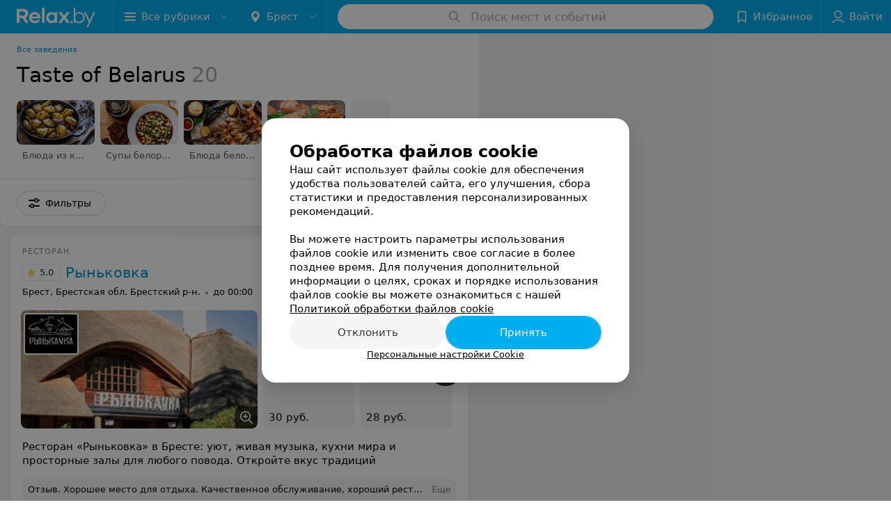

--- FILE ---
content_type: text/html; charset=utf-8
request_url: https://www.relax.by/list/belorusskaya-kuhnya/brest/
body_size: 19189
content:
<!DOCTYPE html><html lang="ru"><head><title id="title">Tаste of Belarus – адреса и телефоны, карта проезда.</title><meta name="viewport" content="width=device-width, height=device-height, initial-scale=1.0, user-scalable=0, maximum-scale=1.0"><meta name="format-detection" content="telephone=no"><link rel="shortcut icon" href="https://static2.relax.by/common/images/favicons/favicon.ico"><link rel="icon" sizes="16x16 32x32 64x64" href="https://static2.relax.by/common/images/favicons/favicon.ico"><link rel="apple-touch-icon" sizes="120x120" href="https://static2.relax.by/common/images/favicons/favicon-120.png"><link rel="icon" type="image/png" sizes="16x16" href="https://static2.relax.by/common/images/favicons/favicon-16.png"><meta name="msapplication-TileImage" content="undefined"><meta name="msapplication-square70x70logo" content="https://static2.relax.by/common/images/favicons/favicon-70.png"><meta name="msapplication-square150x150logo" content="https://static2.relax.by/common/images/favicons/favicon-150.png"><meta name="msapplication-square310x310logo" content="https://static2.relax.by/common/images/favicons/favicon-310.png"><meta name="theme-color" content="#00aeef"><meta name="yandex-verification" content="0ec5473b59bf10e1"><meta name="google-site-verification" content="tP5-quZW2ooas5pxp3LYDx3m-eWdD8sNxyFR1U5kMgM"><link rel="preload stylesheet" as="style" type="text/css" href="https://static2.relax.by/catalog/css/bundle.bd76aeebf2a3754a25a9.css"><link rel="alternate" type="application/rss+xml" href="https://mag.relax.by/news-rss-feed.xml"><link rel="canonical" href="https://www.relax.by/list/belorusskaya-kuhnya/brest/"><meta name="keywords" id="keywords"><meta name="description" content="Tаste of Belarus в Бресте – адреса, телефоны  и график работы на relax.by! Схему проезда смотрите на карте." id="description"><script>window.yaContextCb = window.yaContextCb || []</script><script src="https://yandex.ru/ads/system/context.js" async></script></head><body itemscope itemtype="http://schema.org/WebPage"><script>function loadSVG() {
  loadSVG.i += 1;
  if (loadSVG.i > 5) return;
  var ajax = new XMLHttpRequest();
  ajax.overrideMimeType("image/svg+xml");
  ajax.open("GET", 'https://static2.relax.by/common/svg/symbol/icons.pKcrc1XOEq.svg', true);
  ajax.onload = function (e) {
    var div = document.createElement("div");
    div.innerHTML = ajax.responseText;
    document.body.insertBefore(div, document.body.childNodes[0]);
  }
  ajax.onerror = function() {
    loadSVG();
  }
  ajax.send();
}
loadSVG.i = 0;
</script><script>loadSVG();</script><div class="Main" id="root"><div class="Page Page--newCatalogStyle"><script type="application/ld+json">{"@context":"https://schema.org","@type":"Organization","name":"Портал о заведениях Минска и Беларуси Relax.by","legalName":"relax.by","description":"Всю информацию о заведениях Минска, Гомеля, Гродно, Витебска, Могилева, Бреста и других городов Беларуси вы найдете на Relax.by. Адреса, фото, отзывы, меню кафе, ресторанов, баров, салонов красоты, SPA и других заведений Минска и Беларуси на нашем портале","url":"https://www.relax.by","address":{"@type":"PostalAddress","addressCountry":"Республика Беларусь","addressLocality":"г. Минск","streetAddress":"улица Толбухина, 2, пом. 16","postalCode":"220012"},"sameAs":["https://www.instagram.com/relaxby/","https://t.me/relaxby_news","https://www.tiktok.com/@relax.byy?_t=8qpjHcqyVsM&_r=1"]}</script><script type="application/ld+json">{"@context":"https://schema.org","@type":"Place","geo":{"@type":"GeoCoordinates","latitude":53.925901,"longitude":27.6128132}}</script><div class="Header__wrapper"><header class="Container Header"><a class="LogoLink" href="https://www.relax.by/main/brest/" title="logo" aria-label="logo"><svg class="Logo Logo--header" title="logo"><use xlink:href="#icon-logo"></use></svg></a><div class="Header__leftPart"><div class="Header__categories"><div class="MenuItem Header__button MenuItem--withLeftIcon MenuItem--withRightIcon MenuItem--huge" role="button"><span class="MenuItem__text"><svg aria-hidden="true" class="Icon MenuItem__icon MenuItem__icon--left Icon--hamburger"><use xlink:href="#icon-hamburger"></use></svg><span>Все рубрики</span><svg aria-hidden="true" class="Icon MenuItem__icon MenuItem__icon--right Icon--menu-down"><use xlink:href="#icon-menu-down"></use></svg></span></div></div><div class="Header__cities"><div class="DropDown Header__dropDown DropDown--tick DropDown--huge" role="select"><svg aria-hidden="true" class="Icon Icon--city"><use xlink:href="#icon-city"></use></svg><svg class="Icon Icon--menu"><use xlink:href="#icon-menu-down"></use></svg><span title="Брест" class="DropDown__text u-ellipsis">Брест</span></div></div></div><div class="SearchContainer__wrapper"><div class="SearchContainer"><div class="Search Search--outModal"><form><div class="Search__placeholder"><span class="Search__iconWrapper"><svg aria-hidden="true" class="Icon Search__icon Icon--search"><use xlink:href="#icon-search"></use></svg></span><span class="Search__placeholder--text">Поиск мест и событий</span></div><div class="Search__inputWrapper"><input type="text" id="search_open" value="" class="Search__input" disabled=""/></div></form></div><div class="SearchModal Overlay--animation"><div class="SearchContent__body"><div class="SearchContent"><div class="SearchResults"><ul class="SearchResults__items"></ul></div></div></div></div></div></div><div class="Header__rightPart"><div class="HeaderButton HeaderButton--search HeaderButton--withIcon"><span class="HeaderButton__item"><span class="HeaderButton__icon"><svg aria-hidden="true" class="Icon Icon--search-header Icon--massive"><use xlink:href="#icon-search-header"></use></svg></span><span class="HeaderButton__text"></span></span></div><div class="HeaderButton HeaderButton--favotites u-hidden-small-down HeaderButton--withIcon"><a href="https://www.relax.by/profile/favorites/" class="HeaderButton__item"><span class="HeaderButton__icon"><svg aria-hidden="true" class="Icon Icon--favorites-header Icon--massive"><use xlink:href="#icon-favorites-header"></use></svg></span><span class="HeaderButton__text">Избранное</span></a></div><div class="DropDown UserBar UserBar__dropdown Header__dropDown  u-hidden-small-up DropDown--tick DropDown--huge" role="select"><svg aria-hidden="true" class="Icon Icon--user-header"><use xlink:href="#icon-user-header"></use></svg><svg class="Icon Icon--menu"><use xlink:href="#icon-menu-down"></use></svg><span title="Войти" class="DropDown__text u-ellipsis">Войти</span></div><div class="HeaderButton UserBar UserBar__button  u-hidden-small-down HeaderButton--withIcon"><a href="https://www.relax.by/auth/login/" class="HeaderButton__item"><span class="HeaderButton__icon"><svg aria-hidden="true" class="Icon Icon--user-header Icon--massive"><use xlink:href="#icon-user-header"></use></svg></span><span class="HeaderButton__text">Войти</span></a></div></div></header></div><div class="Container CatalogNav__container"><ol class="Breadcrumbs CatalogNav__breadcrumbs" itemType="http://schema.org/BreadcrumbList" itemscope=""><li class="Breadcrumbs__item" itemProp="itemListElement" itemscope="" itemType="http://schema.org/ListItem"><a class="Breadcrumbs__text Link Link--shade--32 Link--colored Link--primary" href="https://www.relax.by/cat/ent/all/brest/" itemProp="item"><span itemProp="name">Все заведения</span></a><meta itemProp="position" content="1"/></li></ol><div style="-webkit-flex:0 1 auto;-ms-flex:0 1 auto;flex:0 1 auto;-webkit-order:0;-ms-flex-order:0;order:0" class="flexContainer flexWrap--nowrap justifyContent--space-between alignItems--center alignContent--stretch flexDirection--row alignSelf--auto CatalogNav__header"><div class="CatalogNav__title"><h1 class="CatalogNav__heading u-paddingRight--2x">Tаste of Belarus</h1><span class="CatalogNav__count u-grayLightest">20</span></div></div><div class="FastLinks--scrollContainer"><div class="NowrapList ButtonToolbar FastLinks FastLinks--imageBg NowrapList--closed"><div class="FastLinks__item"><a title="Блюда из картофеля" href="https://www.relax.by/list/bulba-dishes/brest/" class="FastLinks__button Button Button--big FastLinks__button--imageBg"><div class="FastLinks__buttonMask" style="background-image:url(https://static.relax.by/images/common/tree/294cfe2583b839ce5f79e8230f39a577.jpg)"></div><div class="FastLinks__buttonLabel">Блюда из картофеля</div></a><div class="FastLinks__DropDownList--inline"><a href="https://www.relax.by/list/bulba-dishes/brest/" class="FastLinks__DropDownItem FastLinks__DropDownItem--title">Блюда из картофеля<svg aria-hidden="true" class="Icon FastLinks__DropDownItemButton Icon--menu-right"><use xlink:href="#icon-menu-right"></use></svg></a><a href="https://www.relax.by/list/draniki/brest/" class="FastLinks__DropDownItem FastLinks__DropDownItem--markerType">Драники<svg aria-hidden="true" class="Icon FastLinks__DropDownItemButton Icon--menu-right"><use xlink:href="#icon-menu-right"></use></svg></a><a href="https://www.relax.by/list/kolduny/brest/" class="FastLinks__DropDownItem FastLinks__DropDownItem--markerType">Колдуны<svg aria-hidden="true" class="Icon FastLinks__DropDownItemButton Icon--menu-right"><use xlink:href="#icon-menu-right"></use></svg></a><a href="https://www.relax.by/list/potato-babka/brest/" class="FastLinks__DropDownItem FastLinks__DropDownItem--markerType">Картофельная бабка<svg aria-hidden="true" class="Icon FastLinks__DropDownItemButton Icon--menu-right"><use xlink:href="#icon-menu-right"></use></svg></a><a href="https://www.relax.by/list/kletski/brest/" class="FastLinks__DropDownItem FastLinks__DropDownItem--markerType">Клецки<svg aria-hidden="true" class="Icon FastLinks__DropDownItemButton Icon--menu-right"><use xlink:href="#icon-menu-right"></use></svg></a><a href="https://www.relax.by/list/tseppeliny/brest/" class="FastLinks__DropDownItem FastLinks__DropDownItem--markerType">Цеппелины<svg aria-hidden="true" class="Icon FastLinks__DropDownItemButton Icon--menu-right"><use xlink:href="#icon-menu-right"></use></svg></a><a href="https://www.relax.by/list/zrazy/brest/" class="FastLinks__DropDownItem FastLinks__DropDownItem--markerType">Зразы<svg aria-hidden="true" class="Icon FastLinks__DropDownItemButton Icon--menu-right"><use xlink:href="#icon-menu-right"></use></svg></a></div></div><div class="FastLinks__item"><a title="Супы белорусской кухни" href="https://www.relax.by/list/soup/brest/" class="FastLinks__button Button Button--big FastLinks__button--imageBg"><div class="FastLinks__buttonMask" style="background-image:url(https://static.relax.by/images/common/tree/96a262c2a1818b494731c3bf4b595f61.jpg)"></div><div class="FastLinks__buttonLabel">Супы белорусской кухни</div></a><div class="FastLinks__DropDownList--inline"><a href="https://www.relax.by/list/soup/brest/" class="FastLinks__DropDownItem FastLinks__DropDownItem--title">Супы белорусской кухни<svg aria-hidden="true" class="Icon FastLinks__DropDownItemButton Icon--menu-right"><use xlink:href="#icon-menu-right"></use></svg></a><a href="https://www.relax.by/list/mushroom-soup/brest/" class="FastLinks__DropDownItem FastLinks__DropDownItem--markerType">Грибной суп<svg aria-hidden="true" class="Icon FastLinks__DropDownItemButton Icon--menu-right"><use xlink:href="#icon-menu-right"></use></svg></a><a href="https://www.relax.by/list/kholodnik/brest/" class="FastLinks__DropDownItem FastLinks__DropDownItem--markerType">Холодник<svg aria-hidden="true" class="Icon FastLinks__DropDownItemButton Icon--menu-right"><use xlink:href="#icon-menu-right"></use></svg></a><a href="https://www.relax.by/list/borscht/brest/" class="FastLinks__DropDownItem FastLinks__DropDownItem--markerType">Борщ<svg aria-hidden="true" class="Icon FastLinks__DropDownItemButton Icon--menu-right"><use xlink:href="#icon-menu-right"></use></svg></a><a href="https://www.relax.by/list/solyanka/brest/" class="FastLinks__DropDownItem FastLinks__DropDownItem--markerType">Солянка<svg aria-hidden="true" class="Icon FastLinks__DropDownItemButton Icon--menu-right"><use xlink:href="#icon-menu-right"></use></svg></a><a href="https://www.relax.by/list/ukha/brest/" class="FastLinks__DropDownItem FastLinks__DropDownItem--markerType">Уха<svg aria-hidden="true" class="Icon FastLinks__DropDownItemButton Icon--menu-right"><use xlink:href="#icon-menu-right"></use></svg></a><a href="https://www.relax.by/list/shchi/minsk/" class="FastLinks__DropDownItem FastLinks__DropDownItem--markerType">Щи<svg aria-hidden="true" class="Icon FastLinks__DropDownItemButton Icon--menu-right"><use xlink:href="#icon-menu-right"></use></svg></a></div></div><div class="FastLinks__item"><a title="Блюда белорусской кухни из мяса и птицы" href="https://www.relax.by/list/meat-and-poultry-dishes/brest/" class="FastLinks__button Button Button--big FastLinks__button--imageBg"><div class="FastLinks__buttonMask" style="background-image:url(https://static.relax.by/images/common/tree/3d3d4225e20ab9afc3deeefd1efdd950.jpg)"></div><div class="FastLinks__buttonLabel">Блюда белорусской кухни из мяса и птицы</div></a><div class="FastLinks__DropDownList--inline"><a href="https://www.relax.by/list/meat-and-poultry-dishes/brest/" class="FastLinks__DropDownItem FastLinks__DropDownItem--title">Блюда белорусской кухни из мяса и птицы<svg aria-hidden="true" class="Icon FastLinks__DropDownItemButton Icon--menu-right"><use xlink:href="#icon-menu-right"></use></svg></a><a href="https://www.relax.by/list/machanka/brest/" class="FastLinks__DropDownItem FastLinks__DropDownItem--markerType">Мачанка<svg aria-hidden="true" class="Icon FastLinks__DropDownItemButton Icon--menu-right"><use xlink:href="#icon-menu-right"></use></svg></a><a href="https://www.relax.by/list/homemade-sausages/brest/" class="FastLinks__DropDownItem FastLinks__DropDownItem--markerType">Домашние колбаски<svg aria-hidden="true" class="Icon FastLinks__DropDownItemButton Icon--menu-right"><use xlink:href="#icon-menu-right"></use></svg></a><a href="https://www.relax.by/list/pork-ears/brest/" class="FastLinks__DropDownItem FastLinks__DropDownItem--markerType">Свиные уши<svg aria-hidden="true" class="Icon FastLinks__DropDownItemButton Icon--menu-right"><use xlink:href="#icon-menu-right"></use></svg></a><a href="https://www.relax.by/list/pelmeni/brest/" class="FastLinks__DropDownItem FastLinks__DropDownItem--markerType">Пельмени<svg aria-hidden="true" class="Icon FastLinks__DropDownItemButton Icon--menu-right"><use xlink:href="#icon-menu-right"></use></svg></a><a href="https://www.relax.by/list/salo/brest/" class="FastLinks__DropDownItem FastLinks__DropDownItem--markerType">Сало<svg aria-hidden="true" class="Icon FastLinks__DropDownItemButton Icon--menu-right"><use xlink:href="#icon-menu-right"></use></svg></a></div></div><div class="FastLinks__item"><a title="Блюда из речной рыбы" href="https://www.relax.by/list/fish-dishes/brest/" class="FastLinks__button Button Button--big FastLinks__button--imageBg"><div class="FastLinks__buttonMask" style="background-image:url(https://static.relax.by/images/common/tree/742a332f008968efbc1797bcce7448d9.jpg)"></div><div class="FastLinks__buttonLabel">Блюда из речной рыбы</div></a><div class="FastLinks__DropDownList--inline"><a href="https://www.relax.by/list/fish-dishes/brest/" class="FastLinks__DropDownItem FastLinks__DropDownItem--title">Блюда из речной рыбы<svg aria-hidden="true" class="Icon FastLinks__DropDownItemButton Icon--menu-right"><use xlink:href="#icon-menu-right"></use></svg></a><a href="https://www.relax.by/list/carp/brest/" class="FastLinks__DropDownItem FastLinks__DropDownItem--markerType">Карп<svg aria-hidden="true" class="Icon FastLinks__DropDownItemButton Icon--menu-right"><use xlink:href="#icon-menu-right"></use></svg></a><a href="https://www.relax.by/list/pike-perch/brest/" class="FastLinks__DropDownItem FastLinks__DropDownItem--markerType">Судак<svg aria-hidden="true" class="Icon FastLinks__DropDownItemButton Icon--menu-right"><use xlink:href="#icon-menu-right"></use></svg></a></div></div><div class="FastLinks__item"><a title="Национальные закуски" href="https://www.relax.by/list/snacks/brest/" class="FastLinks__button Button Button--big FastLinks__button--imageBg"><div class="FastLinks__buttonMask" style="background-image:url(https://static.relax.by/images/common/tree/dc30b2fe9d84171f5aca6a3bc75ddf4c.jpg)"></div><div class="FastLinks__buttonLabel">Национальные закуски</div></a><div class="FastLinks__DropDownList--inline"><a href="https://www.relax.by/list/snacks/brest/" class="FastLinks__DropDownItem FastLinks__DropDownItem--title">Национальные закуски<svg aria-hidden="true" class="Icon FastLinks__DropDownItemButton Icon--menu-right"><use xlink:href="#icon-menu-right"></use></svg></a><a href="https://www.relax.by/list/pickles/brest/" class="FastLinks__DropDownItem FastLinks__DropDownItem--markerType">Соленья<svg aria-hidden="true" class="Icon FastLinks__DropDownItemButton Icon--menu-right"><use xlink:href="#icon-menu-right"></use></svg></a></div></div><div class="FastLinks__item"><a title="Белорусские национальные напитки" href="https://www.relax.by/list/drinks/brest/" class="FastLinks__button Button Button--big FastLinks__button--imageBg"><div class="FastLinks__buttonMask" style="background-image:url(https://static.relax.by/images/common/tree/d0e3068b17a0593b6270138d35503ae2.jpg)"></div><div class="FastLinks__buttonLabel">Белорусские национальные напитки</div></a><div class="FastLinks__DropDownList--inline"><a href="https://www.relax.by/list/drinks/brest/" class="FastLinks__DropDownItem FastLinks__DropDownItem--title">Белорусские национальные напитки<svg aria-hidden="true" class="Icon FastLinks__DropDownItemButton Icon--menu-right"><use xlink:href="#icon-menu-right"></use></svg></a><a href="https://www.relax.by/list/mors/brest/" class="FastLinks__DropDownItem FastLinks__DropDownItem--markerType">Морс<svg aria-hidden="true" class="Icon FastLinks__DropDownItemButton Icon--menu-right"><use xlink:href="#icon-menu-right"></use></svg></a><a href="https://www.relax.by/list/birch-sap/brest/" class="FastLinks__DropDownItem FastLinks__DropDownItem--markerType">Березовый сок<svg aria-hidden="true" class="Icon FastLinks__DropDownItemButton Icon--menu-right"><use xlink:href="#icon-menu-right"></use></svg></a></div></div><div class="FastLinks__item"><a title="Десерты белорусской кухни" href="https://www.relax.by/list/dessert/brest/" class="FastLinks__button Button Button--big FastLinks__button--imageBg"><div class="FastLinks__buttonMask" style="background-image:url(https://static.relax.by/images/common/tree/599d84a5d0406fb4387fe42a3ab25ce8.jpg)"></div><div class="FastLinks__buttonLabel">Десерты белорусской кухни</div></a><div class="FastLinks__DropDownList--inline"><a href="https://www.relax.by/list/dessert/brest/" class="FastLinks__DropDownItem FastLinks__DropDownItem--title">Десерты белорусской кухни<svg aria-hidden="true" class="Icon FastLinks__DropDownItemButton Icon--menu-right"><use xlink:href="#icon-menu-right"></use></svg></a><a href="https://www.relax.by/list/syrniki/brest/" class="FastLinks__DropDownItem FastLinks__DropDownItem--markerType">Сырники<svg aria-hidden="true" class="Icon FastLinks__DropDownItemButton Icon--menu-right"><use xlink:href="#icon-menu-right"></use></svg></a><a href="https://www.relax.by/list/bliny/brest/" class="FastLinks__DropDownItem FastLinks__DropDownItem--markerType">Сладкие блины и налистники<svg aria-hidden="true" class="Icon FastLinks__DropDownItemButton Icon--menu-right"><use xlink:href="#icon-menu-right"></use></svg></a><a href="https://www.relax.by/list/pancakes/brest/" class="FastLinks__DropDownItem FastLinks__DropDownItem--markerType">Блины<svg aria-hidden="true" class="Icon FastLinks__DropDownItemButton Icon--menu-right"><use xlink:href="#icon-menu-right"></use></svg></a><a href="https://www.relax.by/list/vareniki/brest/" class="FastLinks__DropDownItem FastLinks__DropDownItem--markerType">Вареники<svg aria-hidden="true" class="Icon FastLinks__DropDownItemButton Icon--menu-right"><use xlink:href="#icon-menu-right"></use></svg></a></div></div><button class="Button FastLinks__toggle FastLinks__toggleUnwrap Button--big" style="display:none"><svg aria-hidden="true" class="Icon Icon--option-filter"><use xlink:href="#icon-option-filter"></use></svg><span class="Button__text">Еще</span></button><button class="Button FastLinks__toggle Button--big" style="display:none"><span class="Button__text">Свернуть</span></button></div><div class="TopRubricator__DropDown TopRubricator__DropDown--big" role="select"><svg aria-hidden="true" class="Icon Icon--dropdown"><use xlink:href="#icon-dropdown"></use></svg><span class="TopRubricator__DropDown__text"></span></div></div></div><div class="FilterToolbarWrapper"><div class="FilterToolbarContainer"><div class="FilterToolbar"><div class="FilterToolbar__filters FilterToolbar--desktop"><div class="FilterToolbar__filterItem FilterToolbar__toggleMap"><button class="Button FilterToolbar__roundedButton Button--white Button--round"><svg aria-hidden="true" class="Icon Icon--location-marker"><use xlink:href="#icon-location-marker"></use></svg><span class="Button__text">Карта</span></button></div><div class="FilterToolbar__filterItem"><div class="MenuItem FilterToolbar__allFiltersButton  MenuItem--button MenuItem--withLeftIcon" role="button"><span class="MenuItem__text"><svg aria-hidden="true" class="Icon MenuItem__icon MenuItem__icon--left Icon--settings"><use xlink:href="#icon-settings"></use></svg>Фильтры</span></div></div></div></div></div></div><div class="FilterToolbar__filters-falsePanel"></div><div class=" Fab Fab--big Fab--white Fab--shadow FilterToolbar__allFiltersMap "><svg aria-hidden="true" class="Icon Icon--settings Icon--massive"><use xlink:href="#icon-settings"></use></svg></div><div class="flexContainer flexWrap--nowrap justifyContent--flex-start alignItems--flex-start alignContent--stretch flexDirection--row Content" id="Content"><main class="MainContent"><div><div class="MainContent__paper MainContent__placesWithPhotoServices"><div class="PlaceListWrapper"><div class="PlaceList --isOnlyPage"><div class="PlaceList__itemWrapper--content"><div data-index="0"></div><div class="PlaceList__itemWrapper"><div class="Place PlaceWithPhotoServices body-1 --extended --rounded"><a href="https://rinkovka.relax.by/rubric/belorusskaya-kuhnya/" target="_blank" class="Place__wholeLink"></a><div class="Place__header"><div class="Place__headerContent"><div class="Place__type" title="Ресторан">Ресторан</div><div class="Place__titleWrapper"><div class="Place__mainTitle"><a class="Place__rating" href="https://rinkovka.relax.by/rubric/belorusskaya-kuhnya/#reviews" target="_blank"><span class="StarRating StarRating--placeRating "><span class="StarRating__star"><svg aria-hidden="true" class="Icon Icon--gray Icon--star"><use xlink:href="#icon-star"></use></svg><span class="fill" style="width:100%"><svg aria-hidden="true" class="Icon Icon--yellow Icon--star"><use xlink:href="#icon-star"></use></svg></span></span><span>5.0</span></span></a><a class="Place__headerLink Place__title
                Link" href="https://rinkovka.relax.by/rubric/belorusskaya-kuhnya/" target="_blank" title="Рыньковка" data-text="Рыньковка">Рыньковка</a></div></div><div class="Panel Place__content Place__content--address"><div class="Place__content-inner"><div class="Place__meta"><span class="Place__address Place__contentSub Place__address--clickable Place__address--hasNotDistance Link"><span class="Place__addressText">Брест, Брестская обл. Брестский р-н.</span></span><span class="Place__time Place__contentSub Place__time--clickable Link" title="Открыто"><span class="Place__timeWrapper"><span class="TimeMarker Place__timeMarker h6 TimeMarker--opened"></span>до 00:00</span></span></div></div></div></div><div class="Place__headerButton "><button class="Fab Place__showContacts Fab--huge Fab--primary"><svg aria-hidden="true" class="Icon Icon--earphone"><use xlink:href="#icon-earphone"></use></svg></button></div></div><div class="Panel Place__content"><div class="Place__content-inner"><div class="PlacePrices --redesign "><div class="PlacePrices__listWrapper"><div class="PlacePrices__list"><div class="Place__imageWrapper"><div class="Place__imageBox"><img class="Place__image" src="https://ms1.relax.by/images/db9281784534ecbc359bfb5b7479d843/thumb/w=318,h=170,q=80/catalog_place_photo_default/98/96/dc/9896dc33228a82990fc71612f9653328.jpg" srcSet="https://ms1.relax.by/images/33d36c2b160519dc1c565836baab2672/thumb/w=636,h=340,q=34/catalog_place_photo_default/98/96/dc/9896dc33228a82990fc71612f9653328.jpg 2x" title="Рыньковка"/><img class="Place__logoImage" src="https://ms1.relax.by/images/14ad37785107181d4b56c49be7dbbda8/resize/w=168,h=168,q=80/place_logo/b8/ca/d7/b8cad7aa90511e11e057510054762ca4.jpg" style="width:75px"/><div class="Place__imageCount"><svg aria-hidden="true" class="Icon Icon--zoom"><use xlink:href="#icon-zoom"></use></svg></div></div></div><div class="PlacePrices__itemWrapper PlacePrices__itemWrapper--withoutImg"><a target="_blank" class="PlacePrices__item" title="Драники с жареными грибами"><div class="PlacePrices__contentWrapper"><span class="PlacePrices__itemTitle">Драники с жареными грибами</span><div class="PlacePrices__itemTextWrapper"><div><div class="PlacePrices__price"><div class="PlacePrices__itemText">30 руб.</div></div></div></div></div></a></div><div class="PlacePrices__itemWrapper PlacePrices__itemWrapper--withoutImg"><a target="_blank" class="PlacePrices__item" title="Драники с поджаркой из свинины"><div class="PlacePrices__contentWrapper"><span class="PlacePrices__itemTitle">Драники с поджаркой из свинины</span><div class="PlacePrices__itemTextWrapper"><div><div class="PlacePrices__price"><div class="PlacePrices__itemText">28 руб.</div></div></div></div></div></a></div><div class="PlacePrices__itemWrapper PlacePrices__itemWrapper--withoutImg"><a target="_blank" class="PlacePrices__item" title="Мачанка с блинчиками"><div class="PlacePrices__contentWrapper"><span class="PlacePrices__itemTitle">Мачанка с блинчиками</span><div class="PlacePrices__itemTextWrapper"><div><div class="PlacePrices__price"><div class="PlacePrices__itemText">22 руб.</div></div></div></div></div></a></div><div class="PlacePrices__itemWrapper PlacePrices__itemWrapper--withoutImg"><a target="_blank" class="PlacePrices__item" title="Картофель жаренный с грибами"><div class="PlacePrices__contentWrapper"><span class="PlacePrices__itemTitle">Картофель жаренный с грибами</span><div class="PlacePrices__itemTextWrapper"><div><div class="PlacePrices__price"><div class="PlacePrices__itemText">26 руб.</div></div></div></div></div></a></div><div class="PlacePrices__itemWrapper PlacePrices__itemWrapper--withoutImg"><a target="_blank" class="PlacePrices__item" title="Рулька свиная, запечённая со сладким перцем"><div class="PlacePrices__contentWrapper"><span class="PlacePrices__itemTitle">Рулька свиная, запечённая со сладким перцем</span><div class="PlacePrices__itemTextWrapper"><div><div class="PlacePrices__price"><div class="PlacePrices__itemText">10 руб.</div></div></div></div></div></a></div><div class="PlacePrices__itemWrapper PlacePrices__itemWrapper--all"><a class="PlacePrices__item PlacePrices__item--all" href="https://rinkovka.relax.by/rubric/belorusskaya-kuhnya/" target="_blank"><span class="Body-1 small">Все цены<svg aria-hidden="true" class="Icon Icon--swipe-gallery-arrow-catalog"><use xlink:href="#icon-swipe-gallery-arrow-catalog"></use></svg></span></a></div></div></div><div class="PlacePrices__control PlacePrices__control--prev "><button class="Fab Fab--huge Fab--black"><svg aria-hidden="true" class="Icon Icon--swipe-gallery-arrow"><use xlink:href="#icon-swipe-gallery-arrow"></use></svg></button></div><div class="PlacePrices__control PlacePrices__control--next "><button class="Fab Fab--huge Fab--black"><svg aria-hidden="true" class="Icon Icon--swipe-gallery-arrow"><use xlink:href="#icon-swipe-gallery-arrow"></use></svg></button></div></div></div></div><div class="Place__text hasDescription hasReview"><div class="Place__textDescription">Ресторан «Рыньковка» в Бресте: уют, живая музыка, кухни мира и просторные залы для любого повода. Откройте вкус традиций</div><div class="Place__textReviewWrap"><div class="Place__textReview"><div class="Place__textReviewMsg"><span class="Place__textReviewLabel">Отзыв<!-- -->.</span> <!-- -->Хорошее место для отдыха. Качественное обслуживание, хороший ресторан на территории. Очень много природы. Неподалеку есть большой супермаркет.
Всем рекомендую данное место.<!-- --> <div class="Place__textWholeMask"></div></div><span class="Place__textReviewToggle Link"><span>Еще</span></span></div></div><span class="Place__textExpand Button"><svg aria-hidden="true" class="Icon Icon--option"><use xlink:href="#icon-option"></use></svg></span></div><div class="Place__buttons"><div class="Place__buttonsList"><a class="Button Button--big Button--yellow Button--inverted Button--warning Button--rounded" href="#rinkovka" title="Бронировать" rel="nofollow" target="CatalogButton"><span class="Button__text">Бронировать</span></a><button class="Button PlaceButton___favorite Button--big Button--rounded" title="В избранное" target="CatalogButton"><svg aria-hidden="true" class="Icon Icon--favorites"><use xlink:href="#icon-favorites"></use></svg><span class="Button__text">В избранное</span></button><a class="Button Button--big Button--rounded" href="https://rinkovka.relax.by#reviews" title="5 отзывов" target="CatalogButton" rel="nofollow noopener"><span class="Button__text">5 отзывов</span></a><a class="Button Button--big Button--rounded" href="https://rinkovka.relax.by/pricing/#content" title="Все цены" target="CatalogButton" rel="nofollow noopener"><span class="Button__text">Все цены</span></a></div></div></div></div></div><div class="PlaceList__itemWrapper--content"><div data-index="1"></div><div class="PlaceList__itemWrapper"><div class="Place PlaceWithPhotoServices body-1 --extended --rounded"><a href="https://ava-restafe.relax.by/rubric/belorusskaya-kuhnya/" target="_blank" class="Place__wholeLink"></a><div class="Place__header"><div class="Place__headerContent"><div class="Place__type" title="Кофейня">Кофейня</div><div class="Place__titleWrapper"><div class="Place__mainTitle"><a class="Place__rating" href="https://ava-restafe.relax.by/rubric/belorusskaya-kuhnya/#reviews" target="_blank"><span class="StarRating StarRating--placeRating "><span class="StarRating__star"><svg aria-hidden="true" class="Icon Icon--gray Icon--star"><use xlink:href="#icon-star"></use></svg><span class="fill" style="width:100%"><svg aria-hidden="true" class="Icon Icon--yellow Icon--star"><use xlink:href="#icon-star"></use></svg></span></span><span>5.0</span></span></a><a class="Place__headerLink Place__title
                Link" href="https://ava-restafe.relax.by/rubric/belorusskaya-kuhnya/" target="_blank" title="AVA restafe" data-text="AVA restafe">AVA restafe</a></div></div><div class="Panel Place__content Place__content--address"><div class="Place__content-inner"><div class="Place__meta"><span class="Place__address Place__contentSub Place__address--clickable Place__address--hasNotDistance Link"><span class="Place__addressText">Брест, ул. Комсомольская, 39</span></span><span class="Place__time Place__contentSub Place__time--clickable Link" title="Закрыто"><span class="Place__timeWrapper"><span class="TimeMarker Place__timeMarker h6"></span>до 22:00</span></span></div></div></div></div><div class="Place__headerButton "><button class="Fab Place__showContacts Fab--huge Fab--primary"><svg aria-hidden="true" class="Icon Icon--earphone"><use xlink:href="#icon-earphone"></use></svg></button></div></div><div class="Panel Place__content"><div class="Place__content-inner"><div class="PlacePrices --redesign "><div class="PlacePrices__listWrapper"><div class="PlacePrices__list"><div class="Place__imageWrapper"><div class="Place__imageBox"><img class="Place__image" src="https://ms1.relax.by/images/db9281784534ecbc359bfb5b7479d843/thumb/w=318,h=170,q=80/catalog_place_photo_default/b8/a3/4d/b8a34df232a3e50846f38f7bf68d26c4.jpg" srcSet="https://ms1.relax.by/images/33d36c2b160519dc1c565836baab2672/thumb/w=636,h=340,q=34/catalog_place_photo_default/b8/a3/4d/b8a34df232a3e50846f38f7bf68d26c4.jpg 2x" title="AVA restafe"/><img class="Place__logoImage" src="https://ms1.relax.by/images/14ad37785107181d4b56c49be7dbbda8/resize/w=168,h=168,q=80/place_logo/e3/b7/dd/e3b7ddcb1e98e897b99ba32dc2ce184d.jpg" style="width:82px"/><div class="Place__imageCount"><svg aria-hidden="true" class="Icon Icon--zoom"><use xlink:href="#icon-zoom"></use></svg></div></div></div><div class="PlacePrices__itemWrapper"><a target="_blank" class="PlacePrices__item" title="Драники с беконом"><img class="Image Image--loading PlacePrices__itemImg" src="" srcSet="" data-src="https://ms1.relax.by/images/27514b288fafa2deba02087d18c71572/thumb/point=middle-center,w=156,h=170,q=80,watermark=false/price_photo/5d/2c/3a/5d2c3a63fe2bc762daf214a28c884571.jpg" data-srcset="https://ms1.relax.by/images/c4150ee83c5c425c3985de2a2f1291f3/thumb/point=middle-center,w=312,h=340,q=34,watermark=false/price_photo/5d/2c/3a/5d2c3a63fe2bc762daf214a28c884571.jpg 2x" title="Драники с беконом"/><div class="PlacePrices__contentWrapper"><span class="PlacePrices__itemTitle">Драники с беконом</span><div class="PlacePrices__itemTextWrapper"><div><div class="PlacePrices__price"><div class="PlacePrices__itemText">15 руб.</div></div></div></div></div></a></div><div class="PlacePrices__itemWrapper"><a target="_blank" class="PlacePrices__item" title="Драники с грибами в сливочном соусе"><img class="Image Image--loading PlacePrices__itemImg" src="" srcSet="" data-src="https://ms1.relax.by/images/27514b288fafa2deba02087d18c71572/thumb/point=middle-center,w=156,h=170,q=80,watermark=false/price_photo/9b/bd/8b/9bbd8bdbaebc7ea0324158d58ad0a4d4.jpg" data-srcset="https://ms1.relax.by/images/c4150ee83c5c425c3985de2a2f1291f3/thumb/point=middle-center,w=312,h=340,q=34,watermark=false/price_photo/9b/bd/8b/9bbd8bdbaebc7ea0324158d58ad0a4d4.jpg 2x" title="Драники с грибами в сливочном соусе"/><div class="PlacePrices__contentWrapper"><span class="PlacePrices__itemTitle">Драники с грибами в сливочном соусе</span><div class="PlacePrices__itemTextWrapper"><div><div class="PlacePrices__price"><div class="PlacePrices__itemText">15 руб.</div></div></div></div></div></a></div><div class="PlacePrices__itemWrapper"><a target="_blank" class="PlacePrices__item" title="Драники с лососем"><img class="Image Image--loading PlacePrices__itemImg" src="" srcSet="" data-src="https://ms1.relax.by/images/27514b288fafa2deba02087d18c71572/thumb/point=middle-center,w=156,h=170,q=80,watermark=false/price_photo/c1/70/ab/c170ab2a90eaf48734933e2366f32c80.jpg" data-srcset="https://ms1.relax.by/images/c4150ee83c5c425c3985de2a2f1291f3/thumb/point=middle-center,w=312,h=340,q=34,watermark=false/price_photo/c1/70/ab/c170ab2a90eaf48734933e2366f32c80.jpg 2x" title="Драники с лососем"/><div class="PlacePrices__contentWrapper"><span class="PlacePrices__itemTitle">Драники с лососем</span><div class="PlacePrices__itemTextWrapper"><div><div class="PlacePrices__price"><div class="PlacePrices__itemText">20 руб.</div></div></div></div></div></a></div><div class="PlacePrices__itemWrapper"><a target="_blank" class="PlacePrices__item" title="Драники с икрой"><img class="Image Image--loading PlacePrices__itemImg" src="" srcSet="" data-src="https://ms1.relax.by/images/27514b288fafa2deba02087d18c71572/thumb/point=middle-center,w=156,h=170,q=80,watermark=false/price_photo/ac/4e/2c/ac4e2c645d1027b3615e7209f21c49e1.jpg" data-srcset="https://ms1.relax.by/images/c4150ee83c5c425c3985de2a2f1291f3/thumb/point=middle-center,w=312,h=340,q=34,watermark=false/price_photo/ac/4e/2c/ac4e2c645d1027b3615e7209f21c49e1.jpg 2x" title="Драники с икрой"/><div class="PlacePrices__contentWrapper"><span class="PlacePrices__itemTitle">Драники с икрой</span><div class="PlacePrices__itemTextWrapper"><div><div class="PlacePrices__price"><div class="PlacePrices__itemText">24 руб.</div></div></div></div></div></a></div><div class="PlacePrices__itemWrapper PlacePrices__itemWrapper--all"><a class="PlacePrices__item PlacePrices__item--all" href="https://ava-restafe.relax.by/rubric/belorusskaya-kuhnya/" target="_blank"><span class="Body-1 small">Все цены<svg aria-hidden="true" class="Icon Icon--swipe-gallery-arrow-catalog"><use xlink:href="#icon-swipe-gallery-arrow-catalog"></use></svg></span></a></div></div></div><div class="PlacePrices__control PlacePrices__control--prev "><button class="Fab Fab--huge Fab--black"><svg aria-hidden="true" class="Icon Icon--swipe-gallery-arrow"><use xlink:href="#icon-swipe-gallery-arrow"></use></svg></button></div><div class="PlacePrices__control PlacePrices__control--next "><button class="Fab Fab--huge Fab--black"><svg aria-hidden="true" class="Icon Icon--swipe-gallery-arrow"><use xlink:href="#icon-swipe-gallery-arrow"></use></svg></button></div></div></div></div><div class="Place__text hasDescription hasReview"><div class="Place__textDescription">AVA restafe — уютная кофейня в Бресте с завтраками весь день, десертами, доставкой и кейтерингом для мероприятий</div><div class="Place__textReviewWrap"><div class="Place__textReview"><div class="Place__textReviewMsg"><span class="Place__textReviewLabel">Отзыв<!-- -->.</span> <!-- -->Мы наверное час потратили на поиск кафе с ранними завтраками в Бресте, и хоть это заведение открывается в 10 в выходные, меню нас устроило больше остальных. Сытно, вкусно и полезно) Кстати, этого кафе не было ни в одной подборке, мы просто проходили мимо и решили глянуть ассортимент))<!-- --> <div class="Place__textWholeMask"></div></div><span class="Place__textReviewToggle Link"><span>Еще</span></span></div></div><span class="Place__textExpand Button"><svg aria-hidden="true" class="Icon Icon--option"><use xlink:href="#icon-option"></use></svg></span></div><div class="Place__buttons"><div class="Place__buttonsList"><a class="Button Button--big Button--blue Button--shadow Button--rounded" href="https://t.me/avarestafe?text=%D0%97%D0%B4%D1%80%D0%B0%D0%B2%D1%81%D1%82%D0%B2%D1%83%D0%B9%D1%82%D0%B5%21%20%D0%9F%D0%B8%D1%88%D1%83%20%D1%81%20%D0%BF%D0%BE%D1%80%D1%82%D0%B0%D0%BB%D0%B0%20Relax.by" title="Telegram" target="CatalogButton"><svg aria-hidden="true" class="Icon Icon--telegram Icon--massive"><use xlink:href="#icon-telegram"></use></svg><span class="Button__text">Telegram</span></a><a class="Button Button--big Button--yellow Button--inverted Button--warning Button--rounded" href="#ava-restafe" title="Бронировать" rel="nofollow" target="CatalogButton"><span class="Button__text">Бронировать</span></a><button class="Button Button--big Button--yellow Button--rounded" title="Доставка" target="CatalogButton"><span class="Button__text">Доставка</span></button><button class="Button PlaceButton___favorite Button--big Button--rounded" title="В избранное" target="CatalogButton"><svg aria-hidden="true" class="Icon Icon--favorites"><use xlink:href="#icon-favorites"></use></svg><span class="Button__text">В избранное</span></button><a class="Button Button--big Button--rounded" href="https://ava-restafe.relax.by#reviews" title="6 отзывов" target="CatalogButton" rel="nofollow noopener"><span class="Button__text">6 отзывов</span></a><a class="Button Button--big Button--rounded" href="https://ava-restafe.relax.by/pricing/#content" title="Все цены" target="CatalogButton" rel="nofollow noopener"><span class="Button__text">Все цены</span></a></div></div></div></div></div><div class="PlaceList__itemWrapper--content"><div data-index="2"></div><div class="PlaceList__itemWrapper"><div class="Place PlaceWithPhotoServices body-1 --extended --rounded"><a href="https://suhorukov.relax.by/rubric/belorusskaya-kuhnya/" target="_blank" class="Place__wholeLink"></a><div class="Place__header"><div class="Place__headerContent"><div class="Place__type" title="Ресторан">Ресторан</div><div class="Place__titleWrapper"><div class="Place__mainTitle"><a class="Place__rating" href="https://suhorukov.relax.by/rubric/belorusskaya-kuhnya/#reviews" target="_blank"><span class="StarRating StarRating--placeRating "><span class="StarRating__star"><svg aria-hidden="true" class="Icon Icon--gray Icon--star"><use xlink:href="#icon-star"></use></svg><span class="fill" style="width:100%"><svg aria-hidden="true" class="Icon Icon--yellow Icon--star"><use xlink:href="#icon-star"></use></svg></span></span><span>5.0</span></span></a><a class="Place__headerLink Place__title
                Link" href="https://suhorukov.relax.by/rubric/belorusskaya-kuhnya/" target="_blank" title="Сухоруковъ" data-text="Сухоруковъ">Сухоруковъ</a></div></div><div class="Panel Place__content Place__content--address"><div class="Place__content-inner"><div class="Place__meta"><span class="Place__address Place__contentSub Place__address--clickable Place__address--hasNotDistance Link"><span class="Place__addressText">Брест, ул. Карбышева, 64</span></span><span class="Place__time Place__contentSub Place__time--clickable Link" title="Открыто"><span class="Place__timeWrapper"><span class="TimeMarker Place__timeMarker h6 TimeMarker--opened"></span>до 23:00</span></span></div></div></div></div><div class="Place__headerButton "><button class="Fab Place__showContacts Fab--huge Fab--primary"><svg aria-hidden="true" class="Icon Icon--earphone"><use xlink:href="#icon-earphone"></use></svg></button></div></div><div class="Panel Place__content"><div class="Place__content-inner"><div class="PlacePrices --redesign "><div class="PlacePrices__listWrapper"><div class="PlacePrices__list"><div class="Place__imageWrapper"><div class="Place__imageBox"><img class="Place__image" src="https://ms1.relax.by/images/db9281784534ecbc359bfb5b7479d843/thumb/w=318,h=170,q=80/catalog_place_photo_default/a0/f6/24/a0f624c9f552c6f11571d621f16cd60c.jpg" srcSet="https://ms1.relax.by/images/33d36c2b160519dc1c565836baab2672/thumb/w=636,h=340,q=34/catalog_place_photo_default/a0/f6/24/a0f624c9f552c6f11571d621f16cd60c.jpg 2x" title="Сухоруковъ"/><img class="Place__logoImage" src="https://ms1.relax.by/images/14ad37785107181d4b56c49be7dbbda8/resize/w=168,h=168,q=80/place_logo/93/59/83/9359839d435c33aaa6605ee72a0fef52.jpg" style="width:82px"/><div class="Place__imageCount"><svg aria-hidden="true" class="Icon Icon--zoom"><use xlink:href="#icon-zoom"></use></svg></div></div></div><div class="PlacePrices__itemWrapper"><a target="_blank" class="PlacePrices__item" title="Драники с сочными шкварками"><img class="Image Image--loading PlacePrices__itemImg" src="" srcSet="" data-src="https://ms1.relax.by/images/27514b288fafa2deba02087d18c71572/thumb/point=middle-center,w=156,h=170,q=80,watermark=false/price_photo/50/c9/5f/50c95f36e9d0574defb115fc61a3ddf8.jpg" data-srcset="https://ms1.relax.by/images/c4150ee83c5c425c3985de2a2f1291f3/thumb/point=middle-center,w=312,h=340,q=34,watermark=false/price_photo/50/c9/5f/50c95f36e9d0574defb115fc61a3ddf8.jpg 2x" title="Драники с сочными шкварками"/><div class="PlacePrices__contentWrapper"><span class="PlacePrices__itemTitle">Драники с сочными шкварками</span><div class="PlacePrices__itemTextWrapper"><div><div class="PlacePrices__price"><div class="PlacePrices__itemText">21 руб.</div></div></div></div></div></a></div><div class="PlacePrices__itemWrapper"><a target="_blank" class="PlacePrices__item" title="Драники с яйцом Пашот и форелью слабой соли"><img class="Image Image--loading PlacePrices__itemImg" src="" srcSet="" data-src="https://ms1.relax.by/images/27514b288fafa2deba02087d18c71572/thumb/point=middle-center,w=156,h=170,q=80,watermark=false/price_photo/b2/74/a5/b274a52b03eee8ee2d0ce5521ebedbc2.jpg" data-srcset="https://ms1.relax.by/images/c4150ee83c5c425c3985de2a2f1291f3/thumb/point=middle-center,w=312,h=340,q=34,watermark=false/price_photo/b2/74/a5/b274a52b03eee8ee2d0ce5521ebedbc2.jpg 2x" title="Драники с яйцом Пашот и форелью слабой соли"/><div class="PlacePrices__contentWrapper"><span class="PlacePrices__itemTitle">Драники с яйцом Пашот и форелью слабой соли</span><div class="PlacePrices__itemTextWrapper"><div><div class="PlacePrices__price"><div class="PlacePrices__itemText">22 руб.</div></div></div></div></div></a></div><div class="PlacePrices__itemWrapper"><a target="_blank" class="PlacePrices__item" title="Драники с грибной поджаркой из белых грибов"><img class="Image Image--loading PlacePrices__itemImg" src="" srcSet="" data-src="https://ms1.relax.by/images/27514b288fafa2deba02087d18c71572/thumb/point=middle-center,w=156,h=170,q=80,watermark=false/price_photo/89/2a/07/892a074bcfb4828f7ec57d7f56ad01fe.jpg" data-srcset="https://ms1.relax.by/images/c4150ee83c5c425c3985de2a2f1291f3/thumb/point=middle-center,w=312,h=340,q=34,watermark=false/price_photo/89/2a/07/892a074bcfb4828f7ec57d7f56ad01fe.jpg 2x" title="Драники с грибной поджаркой из белых грибов"/><div class="PlacePrices__contentWrapper"><span class="PlacePrices__itemTitle">Драники с грибной поджаркой из белых грибов</span><div class="PlacePrices__itemTextWrapper"><div><div class="PlacePrices__price"><div class="PlacePrices__itemText">25 руб.</div></div></div></div></div></a></div><div class="PlacePrices__itemWrapper PlacePrices__itemWrapper--all"><a class="PlacePrices__item PlacePrices__item--all" href="https://suhorukov.relax.by/rubric/belorusskaya-kuhnya/" target="_blank"><span class="Body-1 small">Все цены<svg aria-hidden="true" class="Icon Icon--swipe-gallery-arrow-catalog"><use xlink:href="#icon-swipe-gallery-arrow-catalog"></use></svg></span></a></div></div></div><div class="PlacePrices__control PlacePrices__control--prev "><button class="Fab Fab--huge Fab--black"><svg aria-hidden="true" class="Icon Icon--swipe-gallery-arrow"><use xlink:href="#icon-swipe-gallery-arrow"></use></svg></button></div><div class="PlacePrices__control PlacePrices__control--next "><button class="Fab Fab--huge Fab--black"><svg aria-hidden="true" class="Icon Icon--swipe-gallery-arrow"><use xlink:href="#icon-swipe-gallery-arrow"></use></svg></button></div></div></div></div><div class="Place__text hasDescription hasReview"><div class="Place__textDescription">Ресторан предлагает блюда белорусской и польской кухни, запоминающиеся напитки и уютные залы для торжеств</div><div class="Place__textReviewWrap"><div class="Place__textReview"><div class="Place__textReviewMsg"><span class="Place__textReviewLabel">Отзыв<!-- -->.</span> <!-- -->Самый шикарный ресторан в Бресте! Очень забавный интерьер,кухня белорусская, посетителей много, но можно прийти без бронирования, выбор блюд богатый, все супер вкусно!!! Огромное спасибо повару, его блюда останутся в памяти на долго. Наша официант(милая девушка) грамотно посоветовала нам в выборе блюд и быстро принесла. Мы очень довольны посещением и вам советуем<!-- --> <div class="Place__textWholeMask"></div></div><span class="Place__textReviewToggle Link"><span>Еще</span></span></div></div><span class="Place__textExpand Button"><svg aria-hidden="true" class="Icon Icon--option"><use xlink:href="#icon-option"></use></svg></span></div><div class="Place__buttons"><div class="Place__buttonsList"><a class="Button Button--big Button--blue Button--shadow Button--rounded" href="https://t.me/Rest_suhorukov?text=%D0%97%D0%B4%D1%80%D0%B0%D0%B2%D1%81%D1%82%D0%B2%D1%83%D0%B9%D1%82%D0%B5%21%20%D0%9F%D0%B8%D1%88%D1%83%20%D1%81%20%D0%BF%D0%BE%D1%80%D1%82%D0%B0%D0%BB%D0%B0%20Relax.by" title="Telegram" target="CatalogButton"><svg aria-hidden="true" class="Icon Icon--telegram Icon--massive"><use xlink:href="#icon-telegram"></use></svg><span class="Button__text">Telegram</span></a><a class="Button Button--big Button--blue_dark Button--shadow Button--rounded" href="viber://chat?number=%2B375333374004&amp;text=%D0%97%D0%B4%D1%80%D0%B0%D0%B2%D1%81%D1%82%D0%B2%D1%83%D0%B9%D1%82%D0%B5%21+%D0%9F%D0%B8%D1%88%D1%83+%D1%81+%D0%BF%D0%BE%D1%80%D1%82%D0%B0%D0%BB%D0%B0+Relax.by" title="Viber" target="CatalogButton"><svg aria-hidden="true" class="Icon Icon--viber Icon--massive"><use xlink:href="#icon-viber"></use></svg><span class="Button__text">Viber</span></a><a class="Button Button--big Button--green Button--shadow Button--rounded" href="https://api.whatsapp.com/send?phone=375333374004&amp;text=%D0%97%D0%B4%D1%80%D0%B0%D0%B2%D1%81%D1%82%D0%B2%D1%83%D0%B9%D1%82%D0%B5%21%20%D0%9F%D0%B8%D1%88%D1%83%20%D1%81%20%D0%BF%D0%BE%D1%80%D1%82%D0%B0%D0%BB%D0%B0%20Relax.by" title="WhatsApp" target="CatalogButton"><svg aria-hidden="true" class="Icon Icon--whatsApp Icon--massive"><use xlink:href="#icon-whatsApp"></use></svg><span class="Button__text">WhatsApp</span></a><a class="Button Button--big Button--yellow Button--inverted Button--warning Button--rounded" href="#suhorukov" title="Бронировать" rel="nofollow" target="CatalogButton"><span class="Button__text">Бронировать</span></a><button class="Button PlaceButton___favorite Button--big Button--rounded" title="В избранное" target="CatalogButton"><svg aria-hidden="true" class="Icon Icon--favorites"><use xlink:href="#icon-favorites"></use></svg><span class="Button__text">В избранное</span></button><a class="Button Button--big Button--rounded" href="https://suhorukov.relax.by#reviews" title="5 отзывов" target="CatalogButton" rel="nofollow noopener"><span class="Button__text">5 отзывов</span></a><a class="Button Button--big Button--rounded" href="https://suhorukov.relax.by/pricing/#content" title="Все цены" target="CatalogButton" rel="nofollow noopener"><span class="Button__text">Все цены</span></a></div></div></div></div></div><div></div><div class="PlaceList__itemWrapper--content"><div data-index="3"></div><div class="PlaceList__itemWrapper"><div class="Place PlaceWithPhotoServices body-1 --extended --rounded"><a href="https://kaza-rest.relax.by/rubric/belorusskaya-kuhnya/" target="_blank" class="Place__wholeLink"></a><div class="Place__header"><div class="Place__headerContent"><div class="Place__type" title="Ресторан">Ресторан</div><div class="Place__titleWrapper"><div class="Place__mainTitle"><a class="Place__rating" href="https://kaza-rest.relax.by/rubric/belorusskaya-kuhnya/#reviews" target="_blank"><span class="StarRating StarRating--placeRating "><span class="StarRating__star"><svg aria-hidden="true" class="Icon Icon--gray Icon--star"><use xlink:href="#icon-star"></use></svg><span class="fill" style="width:100%"><svg aria-hidden="true" class="Icon Icon--yellow Icon--star"><use xlink:href="#icon-star"></use></svg></span></span><span>5.0</span></span></a><a class="Place__headerLink Place__title
                Link" href="https://kaza-rest.relax.by/rubric/belorusskaya-kuhnya/" target="_blank" title="Kaza" data-text="Kaza">Kaza</a></div></div><div class="Panel Place__content Place__content--address"><div class="Place__content-inner"><div class="Place__meta"><span class="Place__address Place__contentSub Place__address--clickable Place__address--hasNotDistance Link"><span class="Place__addressText">Брест, ул. Советская, 73</span></span><span class="Place__time Place__contentSub Place__time--clickable Link" title="Открыто"><span class="Place__timeWrapper"><span class="TimeMarker Place__timeMarker h6 TimeMarker--opened"></span>до 00:00</span></span></div></div></div></div><div class="Place__headerButton "><button class="Fab Place__showContacts Fab--huge Fab--primary"><svg aria-hidden="true" class="Icon Icon--earphone"><use xlink:href="#icon-earphone"></use></svg></button></div></div><div class="Panel Place__content"><div class="Place__content-inner"><div class="PlacePrices --redesign "><div class="PlacePrices__listWrapper"><div class="PlacePrices__list"><div class="Place__imageWrapper"><div class="Place__imageBox"><img class="Place__image" src="https://ms1.relax.by/images/db9281784534ecbc359bfb5b7479d843/thumb/w=318,h=170,q=80/catalog_place_photo_default/ba/38/04/ba38048f799d5b706e46b855fdf37b29.jpg" srcSet="https://ms1.relax.by/images/33d36c2b160519dc1c565836baab2672/thumb/w=636,h=340,q=34/catalog_place_photo_default/ba/38/04/ba38048f799d5b706e46b855fdf37b29.jpg 2x" title="Kaza"/><img class="Place__logoImage" src="https://ms1.relax.by/images/14ad37785107181d4b56c49be7dbbda8/resize/w=168,h=168,q=80/place_logo/75/46/d1/7546d1e61b220ec154651ef94916c557.jpg" style="width:82px"/><div class="Place__imageCount"><svg aria-hidden="true" class="Icon Icon--zoom"><use xlink:href="#icon-zoom"></use></svg></div></div></div><div class="PlacePrices__itemWrapper PlacePrices__itemWrapper--withoutImg"><a target="_blank" class="PlacePrices__item" title="Домашнее сало с квашеной капустой"><div class="PlacePrices__contentWrapper"><span class="PlacePrices__itemTitle">Домашнее сало с квашеной капустой</span><div class="PlacePrices__itemTextWrapper"><div><div class="PlacePrices__price"><div class="PlacePrices__itemText">18 руб.</div></div></div></div></div></a></div><div class="PlacePrices__itemWrapper PlacePrices__itemWrapper--withoutImg"><a target="_blank" class="PlacePrices__item" title="Сельдь с картофельными дольками"><div class="PlacePrices__contentWrapper"><span class="PlacePrices__itemTitle">Сельдь с картофельными дольками</span><div class="PlacePrices__itemTextWrapper"><div><div class="PlacePrices__price"><div class="PlacePrices__itemText">15 руб.</div></div></div></div></div></a></div><div class="PlacePrices__itemWrapper PlacePrices__itemWrapper--withoutImg"><a target="_blank" class="PlacePrices__item" title="Доска с традиционными белорусскими соленьями"><div class="PlacePrices__contentWrapper"><span class="PlacePrices__itemTitle">Доска с традиционными белорусскими соленьями</span><div class="PlacePrices__itemTextWrapper"><div><div class="PlacePrices__price"><div class="PlacePrices__itemText">24 руб.</div></div></div></div></div></a></div><div class="PlacePrices__itemWrapper PlacePrices__itemWrapper--withoutImg"><a target="_blank" class="PlacePrices__item" title="Белорусские бочковые грузди с луком и сметаной"><div class="PlacePrices__contentWrapper"><span class="PlacePrices__itemTitle">Белорусские бочковые грузди с луком и сметаной</span><div class="PlacePrices__itemTextWrapper"><div><div class="PlacePrices__price"><div class="PlacePrices__itemText">27 руб.</div></div></div></div></div></a></div><div class="PlacePrices__itemWrapper PlacePrices__itemWrapper--withoutImg"><a target="_blank" class="PlacePrices__item" title="Доска с традиционными белорусскими мясными закусками"><div class="PlacePrices__contentWrapper"><span class="PlacePrices__itemTitle">Доска с традиционными белорусскими мясными закусками</span><div class="PlacePrices__itemTextWrapper"><div><div class="PlacePrices__price"><div class="PlacePrices__itemText">28 руб.</div></div></div></div></div></a></div><div class="PlacePrices__itemWrapper PlacePrices__itemWrapper--all"><a class="PlacePrices__item PlacePrices__item--all" href="https://kaza-rest.relax.by/rubric/belorusskaya-kuhnya/" target="_blank"><span class="Body-1 small">Все цены<svg aria-hidden="true" class="Icon Icon--swipe-gallery-arrow-catalog"><use xlink:href="#icon-swipe-gallery-arrow-catalog"></use></svg></span></a></div></div></div><div class="PlacePrices__control PlacePrices__control--prev "><button class="Fab Fab--huge Fab--black"><svg aria-hidden="true" class="Icon Icon--swipe-gallery-arrow"><use xlink:href="#icon-swipe-gallery-arrow"></use></svg></button></div><div class="PlacePrices__control PlacePrices__control--next "><button class="Fab Fab--huge Fab--black"><svg aria-hidden="true" class="Icon Icon--swipe-gallery-arrow"><use xlink:href="#icon-swipe-gallery-arrow"></use></svg></button></div></div></div></div><div class="Place__text hasDescription hasReview"><div class="Place__textDescription">Ресторан Kaza в Бресте – белорусская кухня, уютный интерьер, бизнес-ланчи, живая музыка и место для ваших праздников</div><div class="Place__textReviewWrap"><div class="Place__textReview"><div class="Place__textReviewMsg"><span class="Place__textReviewLabel">Отзыв<!-- -->.</span> <!-- -->Люблю данное заведение за вежливость персонала и всегда вкусные белорусские блюда!
Бизнес -ланчи так красиво подают ,как основные блюда ,всегда все свежее и горячее!Порции большие ,стоимость не высокая по сравнению с другими заведениями Бреста!<!-- --> <div class="Place__textWholeMask"></div></div><span class="Place__textReviewToggle Link"><span>Еще</span></span></div></div><span class="Place__textExpand Button"><svg aria-hidden="true" class="Icon Icon--option"><use xlink:href="#icon-option"></use></svg></span></div><div class="Place__buttons"><div class="Place__buttonsList"><a class="Button Button--big Button--blue_dark Button--shadow Button--rounded" href="viber://chat?number=375336922922&amp;text=%D0%97%D0%B4%D1%80%D0%B0%D0%B2%D1%81%D1%82%D0%B2%D1%83%D0%B9%D1%82%D0%B5%21+%D0%9F%D0%B8%D1%88%D1%83+%D1%81+%D0%BF%D0%BE%D1%80%D1%82%D0%B0%D0%BB%D0%B0+Relax.by" title="Viber" target="CatalogButton"><svg aria-hidden="true" class="Icon Icon--viber Icon--massive"><use xlink:href="#icon-viber"></use></svg><span class="Button__text">Viber</span></a><button class="Button PlaceButton___favorite Button--big Button--rounded" title="В избранное" target="CatalogButton"><svg aria-hidden="true" class="Icon Icon--favorites"><use xlink:href="#icon-favorites"></use></svg><span class="Button__text">В избранное</span></button><a class="Button Button--big Button--rounded" href="https://kaza-rest.relax.by#reviews" title="6 отзывов" target="CatalogButton" rel="nofollow noopener"><span class="Button__text">6 отзывов</span></a><a class="Button Button--big Button--rounded" href="https://kaza-rest.relax.by/pricing/#content" title="Все цены" target="CatalogButton" rel="nofollow noopener"><span class="Button__text">Все цены</span></a></div></div></div></div></div><div class="PlaceList__itemWrapper--content"><div data-index="4"></div><div class="PlaceList__itemWrapper"><div class="Place PlaceWithPhotoServices body-1 --extended --rounded"><a href="https://ula-brest.relax.by/rubric/belorusskaya-kuhnya/" target="_blank" class="Place__wholeLink"></a><div class="Place__header"><div class="Place__headerContent"><div class="Place__type" title="Банкетный зал">Банкетный зал</div><div class="Place__titleWrapper"><div class="Place__mainTitle"><a class="Place__rating" href="https://ula-brest.relax.by/rubric/belorusskaya-kuhnya/#reviews" target="_blank"><span class="StarRating StarRating--placeRating "><span class="StarRating__star"><svg aria-hidden="true" class="Icon Icon--gray Icon--star"><use xlink:href="#icon-star"></use></svg><span class="fill" style="width:90%"><svg aria-hidden="true" class="Icon Icon--yellow Icon--star"><use xlink:href="#icon-star"></use></svg></span></span><span>4.5</span></span></a><a class="Place__headerLink Place__title
                Link" href="https://ula-brest.relax.by/rubric/belorusskaya-kuhnya/" target="_blank" title="Юла" data-text="Юла">Юла</a></div></div><div class="Panel Place__content Place__content--address"><div class="Place__content-inner"><div class="Place__meta"><span class="Place__address Place__contentSub Place__address--clickable Place__address--hasNotDistance Link"><span class="Place__addressText">Брест, ул. Смирнова, 101/1</span></span><span class="Place__time Place__contentSub Place__time--clickable Link" title="Открыто"><span class="Place__timeWrapper"><span class="TimeMarker Place__timeMarker h6 TimeMarker--opened"></span>до 23:00</span></span></div></div></div></div><div class="Place__headerButton "><button class="Fab Place__showContacts Fab--huge Fab--primary"><svg aria-hidden="true" class="Icon Icon--earphone"><use xlink:href="#icon-earphone"></use></svg></button></div></div><div class="Panel Place__content"><div class="Place__content-inner"><div class="PlacePrices --redesign "><div class="PlacePrices__listWrapper"><div class="PlacePrices__list"><div class="Place__imageWrapper"><div class="Place__imageBox"><img class="Place__image" src="https://ms1.relax.by/images/db9281784534ecbc359bfb5b7479d843/thumb/w=318,h=170,q=80/catalog_place_photo_default/50/0c/72/500c720851103e58b6b79b43faac90f1.jpg" srcSet="https://ms1.relax.by/images/33d36c2b160519dc1c565836baab2672/thumb/w=636,h=340,q=34/catalog_place_photo_default/50/0c/72/500c720851103e58b6b79b43faac90f1.jpg 2x" title="Юла"/><img class="Place__logoImage" src="https://ms1.relax.by/images/14ad37785107181d4b56c49be7dbbda8/resize/w=168,h=168,q=80/place_logo/d0/e8/8d/d0e88d587164f32974e520f7a1edb283.jpg" style="width:82px"/><div class="Place__imageCount"><svg aria-hidden="true" class="Icon Icon--zoom"><use xlink:href="#icon-zoom"></use></svg></div></div></div><div class="PlacePrices__itemWrapper PlacePrices__itemWrapper--withoutImg"><a target="_blank" class="PlacePrices__item" title="Драники по-домашнему «Юла»"><div class="PlacePrices__contentWrapper"><span class="PlacePrices__itemTitle">Драники по-домашнему «Юла»</span><div class="PlacePrices__itemTextWrapper"><div><div class="PlacePrices__price"><div class="PlacePrices__itemText">16 руб.</div></div></div></div></div></a></div><div class="PlacePrices__itemWrapper PlacePrices__itemWrapper--all"><a class="PlacePrices__item PlacePrices__item--all" href="https://ula-brest.relax.by/rubric/belorusskaya-kuhnya/" target="_blank"><span class="Body-1 small">Все цены<svg aria-hidden="true" class="Icon Icon--swipe-gallery-arrow-catalog"><use xlink:href="#icon-swipe-gallery-arrow-catalog"></use></svg></span></a></div></div></div><div class="PlacePrices__control PlacePrices__control--prev "><button class="Fab Fab--huge Fab--black"><svg aria-hidden="true" class="Icon Icon--swipe-gallery-arrow"><use xlink:href="#icon-swipe-gallery-arrow"></use></svg></button></div><div class="PlacePrices__control PlacePrices__control--next "><button class="Fab Fab--huge Fab--black"><svg aria-hidden="true" class="Icon Icon--swipe-gallery-arrow"><use xlink:href="#icon-swipe-gallery-arrow"></use></svg></button></div></div></div></div><div class="Place__text hasDescription hasReview"><div class="Place__textDescription">Кафе в Бресте: проведение торжеств, банкетов. два банкетных зала, две открытые площадки</div><div class="Place__textReviewWrap"><div class="Place__textReview"><div class="Place__textReviewMsg"><span class="Place__textReviewLabel">Отзыв<!-- -->.</span> <!-- -->Праздновали юбилей 12.08.2023. Кухня и обслуживание на высшем уровне. Уютная атмосфера.<!-- --> <div class="Place__textWholeMask"></div></div><span class="Place__textReviewToggle Link"><span>Еще</span></span></div></div><span class="Place__textExpand Button"><svg aria-hidden="true" class="Icon Icon--option"><use xlink:href="#icon-option"></use></svg></span></div><div class="Place__buttons"><div class="Place__buttonsList"><a class="Button Button--big Button--blue_dark Button--shadow Button--rounded" href="viber://chat?number=%2B375297225619&amp;text=%D0%97%D0%B4%D1%80%D0%B0%D0%B2%D1%81%D1%82%D0%B2%D1%83%D0%B9%D1%82%D0%B5%21+%D0%9F%D0%B8%D1%88%D1%83+%D1%81+%D0%BF%D0%BE%D1%80%D1%82%D0%B0%D0%BB%D0%B0+Relax.by" title="Viber" target="CatalogButton"><svg aria-hidden="true" class="Icon Icon--viber Icon--massive"><use xlink:href="#icon-viber"></use></svg><span class="Button__text">Viber</span></a><button class="Button PlaceButton___favorite Button--big Button--rounded" title="В избранное" target="CatalogButton"><svg aria-hidden="true" class="Icon Icon--favorites"><use xlink:href="#icon-favorites"></use></svg><span class="Button__text">В избранное</span></button><a class="Button Button--big Button--rounded" href="https://ula-brest.relax.by#reviews" title="14 отзывов" target="CatalogButton" rel="nofollow noopener"><span class="Button__text">14 отзывов</span></a><a class="Button Button--big Button--rounded" href="https://ula-brest.relax.by/pricing/#content" title="Все цены" target="CatalogButton" rel="nofollow noopener"><span class="Button__text">Все цены</span></a></div></div></div></div></div><div></div><div></div><div class="PlaceList__itemWrapper--content"><div data-index="5"></div><div class="PlaceList__itemWrapper"><div class="Place PlaceWithPhotoServices body-1 --compact --rounded"><a href="https://rest-hermitage.relax.by/rubric/belorusskaya-kuhnya/" target="_blank" class="Place__wholeLink"></a><div class="Place__header"><div class="Place__headerContent"><div class="Place__type" title="Ресторан отеля">Ресторан отеля</div><div class="Place__titleWrapper"><div class="Place__mainTitle"><a class="Place__rating" href="https://rest-hermitage.relax.by/rubric/belorusskaya-kuhnya/#reviews" target="_blank"><span class="StarRating StarRating--placeRating "><span class="StarRating__star"><svg aria-hidden="true" class="Icon Icon--gray Icon--star"><use xlink:href="#icon-star"></use></svg><span class="fill" style="width:80%"><svg aria-hidden="true" class="Icon Icon--yellow Icon--star"><use xlink:href="#icon-star"></use></svg></span></span><span>4.0</span></span></a><a class="Place__headerLink Place__title
                Link" href="https://rest-hermitage.relax.by/rubric/belorusskaya-kuhnya/" target="_blank" title="Hermitage" data-text="Hermitage">Hermitage</a></div></div><div class="Panel Place__content Place__content--address"><div class="Place__content-inner"><div class="Place__meta"><span class="Place__address Place__contentSub Place__address--clickable Place__address--hasNotDistance Link"><span class="Place__addressText">Брест, ул. Чкалова, 7</span></span><span class="Place__time Place__contentSub Place__time--clickable Link" title="Открыто"><span class="Place__timeWrapper"><span class="TimeMarker Place__timeMarker h6 TimeMarker--opened"></span>до 23:00</span></span></div></div></div></div><div class="Place__headerButton "><button class="Fab Place__showContacts Fab--huge Fab--primary"><svg aria-hidden="true" class="Icon Icon--earphone"><use xlink:href="#icon-earphone"></use></svg></button></div></div><div class="Panel Place__content"><div class="Place__content-inner"><div class="PlacePrices --redesign PlacePrices--compact"><div class="PlacePrices__listWrapper"><div class="PlacePrices__list"><div class="PlacePrices__itemWrapper"><a target="_blank" class="PlacePrices__item" title="Драники с икрой"><img class="Image Image--loading PlacePrices__itemImg" src="" srcSet="" data-src="https://ms1.relax.by/images/27514b288fafa2deba02087d18c71572/thumb/point=middle-center,w=156,h=170,q=80,watermark=false/price_photo/f5/68/02/f56802b26bf924c70e3b8b23d4d35861.jpg" data-srcset="https://ms1.relax.by/images/c4150ee83c5c425c3985de2a2f1291f3/thumb/point=middle-center,w=312,h=340,q=34,watermark=false/price_photo/f5/68/02/f56802b26bf924c70e3b8b23d4d35861.jpg 2x" title="Драники с икрой"/><div class="PlacePrices__contentWrapper"><span class="PlacePrices__itemTitle">Драники с икрой</span><div class="PlacePrices__itemTextWrapper"><div><div class="PlacePrices__price"><div class="PlacePrices__itemText">Цена по запросу</div></div></div></div></div></a></div><div class="PlacePrices__itemWrapper"><a target="_blank" class="PlacePrices__item" title="Драники со шкварками"><img class="Image Image--loading PlacePrices__itemImg" src="" srcSet="" data-src="https://ms1.relax.by/images/27514b288fafa2deba02087d18c71572/thumb/point=middle-center,w=156,h=170,q=80,watermark=false/price_photo/97/bc/93/97bc936648a45670c945d63aaa7c2f01.jpg" data-srcset="https://ms1.relax.by/images/c4150ee83c5c425c3985de2a2f1291f3/thumb/point=middle-center,w=312,h=340,q=34,watermark=false/price_photo/97/bc/93/97bc936648a45670c945d63aaa7c2f01.jpg 2x" title="Драники со шкварками"/><div class="PlacePrices__contentWrapper"><span class="PlacePrices__itemTitle">Драники со шкварками</span><div class="PlacePrices__itemTextWrapper"><div><div class="PlacePrices__price"><div class="PlacePrices__itemText">Цена по запросу</div></div></div></div></div></a></div><div class="PlacePrices__itemWrapper PlacePrices__itemWrapper--withoutImg"><a target="_blank" class="PlacePrices__item" title="Ростбиф с драниками, перечным соусом и томатами"><div class="PlacePrices__contentWrapper"><span class="PlacePrices__itemTitle">Ростбиф с драниками, перечным соусом и томатами</span><div class="PlacePrices__itemTextWrapper"><div><div class="PlacePrices__price"><div class="PlacePrices__itemText">Цена по запросу</div></div></div></div></div></a></div><div class="PlacePrices__itemWrapper PlacePrices__itemWrapper--withoutImg"><a target="_blank" class="PlacePrices__item" title="Филе карпа по-белорусски с соусом и овощами"><div class="PlacePrices__contentWrapper"><span class="PlacePrices__itemTitle">Филе карпа по-белорусски с соусом и овощами</span><div class="PlacePrices__itemTextWrapper"><div><div class="PlacePrices__price"><div class="PlacePrices__itemText">Цена по запросу</div></div></div></div></div></a></div><div class="PlacePrices__itemWrapper PlacePrices__itemWrapper--withoutImg"><a target="_blank" class="PlacePrices__item" title="Биточки из белой рыбы с соусом из каперсов"><div class="PlacePrices__contentWrapper"><span class="PlacePrices__itemTitle">Биточки из белой рыбы с соусом из каперсов</span><div class="PlacePrices__itemTextWrapper"><div><div class="PlacePrices__price"><div class="PlacePrices__itemText">Цена по запросу</div></div></div></div></div></a></div><div class="PlacePrices__itemWrapper PlacePrices__itemWrapper--all"><a class="PlacePrices__item PlacePrices__item--all" href="https://rest-hermitage.relax.by/rubric/belorusskaya-kuhnya/" target="_blank"><span class="Body-1 small">Все цены<svg aria-hidden="true" class="Icon Icon--swipe-gallery-arrow-catalog"><use xlink:href="#icon-swipe-gallery-arrow-catalog"></use></svg></span></a></div></div></div><div class="PlacePrices__control PlacePrices__control--prev "><button class="Fab Fab--huge Fab--black"><svg aria-hidden="true" class="Icon Icon--swipe-gallery-arrow"><use xlink:href="#icon-swipe-gallery-arrow"></use></svg></button></div><div class="PlacePrices__control PlacePrices__control--next "><button class="Fab Fab--huge Fab--black"><svg aria-hidden="true" class="Icon Icon--swipe-gallery-arrow"><use xlink:href="#icon-swipe-gallery-arrow"></use></svg></button></div></div></div></div><div class="Place__text expanded hasReview"><div class="Place__textReviewWrap"><div class="Place__textReview"><div class="Place__textReviewMsg"><span class="Place__textReviewLabel">Отзыв<!-- -->.</span> <!-- -->Лучший ресторан Бреста для уютных встреч, веселых праздников, времяпрепровождения с коллегами, друзьями, близкими. Все, кто работают там, стремятся каждому гостю уделить внимание, подарить улыбку и, конечно, вкусно накормить. Сюда можно забежать банально на безумно вкусный чай с потрясающим десертом, и настроение мигом подымится.<!-- --> <div class="Place__textWholeMask"></div></div><span class="Place__textReviewToggle Link"><span>Еще</span></span></div></div></div><div class="Place__buttons"><div class="Place__buttonsList"><button class="Button PlaceButton___favorite Button--big Button--rounded" title="В избранное" target="CatalogButton"><svg aria-hidden="true" class="Icon Icon--favorites"><use xlink:href="#icon-favorites"></use></svg><span class="Button__text">В избранное</span></button><a class="Button Button--big Button--rounded" href="https://rest-hermitage.relax.by#reviews" title="16 отзывов" target="CatalogButton" rel="nofollow noopener"><span class="Button__text">16 отзывов</span></a></div></div></div></div></div><div class="PlaceList__itemWrapper--content"><div data-index="6"></div><div class="PlaceList__itemWrapper"><div class="Place PlaceWithPhotoServices body-1 --compact --rounded"><a href="https://svayaki-cafe.relax.by/rubric/belorusskaya-kuhnya/" target="_blank" class="Place__wholeLink"></a><div class="Place__header"><div class="Place__headerContent"><div class="Place__type" title="Кафе">Кафе</div><div class="Place__titleWrapper"><div class="Place__mainTitle"><a class="Place__rating" href="https://svayaki-cafe.relax.by/rubric/belorusskaya-kuhnya/#reviews" target="_blank"><span class="StarRating StarRating--placeRating "><span class="StarRating__star"><svg aria-hidden="true" class="Icon Icon--gray Icon--star"><use xlink:href="#icon-star"></use></svg><span class="fill" style="width:100%"><svg aria-hidden="true" class="Icon Icon--yellow Icon--star"><use xlink:href="#icon-star"></use></svg></span></span><span>5.0</span></span></a><a class="Place__headerLink Place__title
                Link" href="https://svayaki-cafe.relax.by/rubric/belorusskaya-kuhnya/" target="_blank" title="Сваякi" data-text="Сваякi">Сваякi</a></div></div><div class="Panel Place__content Place__content--address"><div class="Place__content-inner"><div class="Place__meta"><span class="Place__address Place__contentSub Place__address--clickable Place__address--hasNotDistance Link"><span class="Place__addressText">Брест, ул. Пушкинская, 5</span></span><span class="Place__time Place__contentSub Place__time--clickable Link" title="Открыто"><span class="Place__timeWrapper"><span class="TimeMarker Place__timeMarker h6 TimeMarker--opened"></span>до 23:00</span></span></div></div></div></div><div class="Place__headerButton "><button class="Fab Place__showContacts Fab--huge Fab--primary"><svg aria-hidden="true" class="Icon Icon--earphone"><use xlink:href="#icon-earphone"></use></svg></button></div></div><div class="Panel Place__content"><div class="Place__content-inner"><div class="PlacePrices --redesign PlacePrices--compact"><div class="PlacePrices__listWrapper"><div class="PlacePrices__list"><div class="PlacePrices__itemWrapper PlacePrices__itemWrapper--withoutImg"><a target="_blank" class="PlacePrices__item" title="Дзеруны «Панскія»"><div class="PlacePrices__contentWrapper"><span class="PlacePrices__itemTitle">Дзеруны «Панскія»</span><div class="PlacePrices__itemTextWrapper"><div><div class="PlacePrices__price"><div class="PlacePrices__itemText">Цена по запросу</div></div></div></div></div></a></div><div class="PlacePrices__itemWrapper PlacePrices__itemWrapper--withoutImg"><a target="_blank" class="PlacePrices__item" title="Бульбачка смажаная з лісічкамі ў смятане"><div class="PlacePrices__contentWrapper"><span class="PlacePrices__itemTitle">Бульбачка смажаная з лісічкамі ў смятане</span><div class="PlacePrices__itemTextWrapper"><div><div class="PlacePrices__price"><div class="PlacePrices__itemText">Цена по запросу</div></div></div></div></div></a></div><div class="PlacePrices__itemWrapper PlacePrices__itemWrapper--withoutImg"><a target="_blank" class="PlacePrices__item" title="Капуста квашаная «Смачная»"><div class="PlacePrices__contentWrapper"><span class="PlacePrices__itemTitle">Капуста квашаная «Смачная»</span><div class="PlacePrices__itemTextWrapper"><div><div class="PlacePrices__price"><div class="PlacePrices__itemText">Цена по запросу</div></div></div></div></div></a></div><div class="PlacePrices__itemWrapper PlacePrices__itemWrapper--withoutImg"><a target="_blank" class="PlacePrices__item" title="Агуркі маласольныя «Хвілінка»"><div class="PlacePrices__contentWrapper"><span class="PlacePrices__itemTitle">Агуркі маласольныя «Хвілінка»</span><div class="PlacePrices__itemTextWrapper"><div><div class="PlacePrices__price"><div class="PlacePrices__itemText">Цена по запросу</div></div></div></div></div></a></div><div class="PlacePrices__itemWrapper PlacePrices__itemWrapper--withoutImg"><a target="_blank" class="PlacePrices__item" title="Боршч з капусты з курыцай, грэнкай ды сырам"><div class="PlacePrices__contentWrapper"><span class="PlacePrices__itemTitle">Боршч з капусты з курыцай, грэнкай ды сырам</span><div class="PlacePrices__itemTextWrapper"><div><div class="PlacePrices__price"><div class="PlacePrices__itemText">Цена по запросу</div></div></div></div></div></a></div><div class="PlacePrices__itemWrapper PlacePrices__itemWrapper--all"><a class="PlacePrices__item PlacePrices__item--all" href="https://svayaki-cafe.relax.by/rubric/belorusskaya-kuhnya/" target="_blank"><span class="Body-1 small">Все цены<svg aria-hidden="true" class="Icon Icon--swipe-gallery-arrow-catalog"><use xlink:href="#icon-swipe-gallery-arrow-catalog"></use></svg></span></a></div></div></div><div class="PlacePrices__control PlacePrices__control--prev "><button class="Fab Fab--huge Fab--black"><svg aria-hidden="true" class="Icon Icon--swipe-gallery-arrow"><use xlink:href="#icon-swipe-gallery-arrow"></use></svg></button></div><div class="PlacePrices__control PlacePrices__control--next "><button class="Fab Fab--huge Fab--black"><svg aria-hidden="true" class="Icon Icon--swipe-gallery-arrow"><use xlink:href="#icon-swipe-gallery-arrow"></use></svg></button></div></div></div></div><div class="Place__text expanded hasReview"><div class="Place__textReviewWrap"><div class="Place__textReview"><div class="Place__textReviewMsg"><span class="Place__textReviewLabel">Отзыв<!-- -->.</span> <!-- -->Очень хорошее заведение . Очень чистая посуда , красивый зал . Всё очень шикарно. Больше всего понравилась посуда<!-- --> <div class="Place__textWholeMask"></div></div><span class="Place__textReviewToggle Link"><span>Еще</span></span></div></div></div><div class="Place__buttons"><div class="Place__buttonsList"><button class="Button PlaceButton___favorite Button--big Button--rounded" title="В избранное" target="CatalogButton"><svg aria-hidden="true" class="Icon Icon--favorites"><use xlink:href="#icon-favorites"></use></svg><span class="Button__text">В избранное</span></button><a class="Button Button--big Button--rounded" href="https://svayaki-cafe.relax.by#reviews" title="42 отзыва" target="CatalogButton" rel="nofollow noopener"><span class="Button__text">42 отзыва</span></a></div></div></div></div></div><div class="PlaceList__itemWrapper--content"><div data-index="7"></div><div class="PlaceList__itemWrapper"><div class="Place PlaceWithPhotoServices body-1 --compact --rounded"><a href="https://u-ozera.relax.by/rubric/belorusskaya-kuhnya/" target="_blank" class="Place__wholeLink"></a><div class="Place__header"><div class="Place__headerContent"><div class="Place__type" title="Кафе">Кафе</div><div class="Place__titleWrapper"><div class="Place__mainTitle"><a class="Place__rating" href="https://u-ozera.relax.by/rubric/belorusskaya-kuhnya/#reviews" target="_blank"><span class="StarRating StarRating--placeRating "><span class="StarRating__star"><svg aria-hidden="true" class="Icon Icon--gray Icon--star"><use xlink:href="#icon-star"></use></svg><span class="fill" style="width:100%"><svg aria-hidden="true" class="Icon Icon--yellow Icon--star"><use xlink:href="#icon-star"></use></svg></span></span><span>5.0</span></span></a><a class="Place__headerLink Place__title
                Link" href="https://u-ozera.relax.by/rubric/belorusskaya-kuhnya/" target="_blank" title="Трактир у Озера" data-text="Трактир у Озера">Трактир у Озера</a></div></div><div class="Panel Place__content Place__content--address"><div class="Place__content-inner"><div class="Place__meta"><span class="Place__address Place__contentSub Place__address--clickable Place__address--hasNotDistance Link"><span class="Place__addressText">Брест, ул. Ленина, 3</span></span><span class="Place__time Place__contentSub Place__time--clickable Link" title="Открыто"><span class="Place__timeWrapper"><span class="TimeMarker Place__timeMarker h6 TimeMarker--opened"></span>до 23:00</span></span></div></div></div></div><div class="Place__headerButton "><button class="Fab Place__showContacts Fab--huge Fab--primary"><svg aria-hidden="true" class="Icon Icon--earphone"><use xlink:href="#icon-earphone"></use></svg></button></div></div><div class="Panel Place__content"><div class="Place__content-inner"><div class="PlacePrices --redesign PlacePrices--compact"><div class="PlacePrices__listWrapper"><div class="PlacePrices__list"><div class="PlacePrices__itemWrapper PlacePrices__itemWrapper--withoutImg"><a target="_blank" class="PlacePrices__item" title="Борщ «Гетманский» с пампушками"><div class="PlacePrices__contentWrapper"><span class="PlacePrices__itemTitle">Борщ «Гетманский» с пампушками</span><div class="PlacePrices__itemTextWrapper"><div><div class="PlacePrices__price"><div class="PlacePrices__itemText">Цена по запросу</div></div></div></div></div></a></div><div class="PlacePrices__itemWrapper PlacePrices__itemWrapper--withoutImg"><a target="_blank" class="PlacePrices__item" title="Зеленые Щи"><div class="PlacePrices__contentWrapper"><span class="PlacePrices__itemTitle">Зеленые Щи</span><div class="PlacePrices__itemTextWrapper"><div><div class="PlacePrices__price"><div class="PlacePrices__itemText">Цена по запросу</div></div></div></div></div></a></div><div class="PlacePrices__itemWrapper PlacePrices__itemWrapper--withoutImg"><a target="_blank" class="PlacePrices__item" title="Драники со сметаной"><div class="PlacePrices__contentWrapper"><span class="PlacePrices__itemTitle">Драники со сметаной</span><div class="PlacePrices__itemTextWrapper"><div><div class="PlacePrices__price"><div class="PlacePrices__itemText">Цена по запросу</div></div></div></div></div></a></div><div class="PlacePrices__itemWrapper PlacePrices__itemWrapper--withoutImg"><a target="_blank" class="PlacePrices__item" title="Драники со слабосоленым лососем"><div class="PlacePrices__contentWrapper"><span class="PlacePrices__itemTitle">Драники со слабосоленым лососем</span><div class="PlacePrices__itemTextWrapper"><div><div class="PlacePrices__price"><div class="PlacePrices__itemText">Цена по запросу</div></div></div></div></div></a></div><div class="PlacePrices__itemWrapper PlacePrices__itemWrapper--withoutImg"><a target="_blank" class="PlacePrices__item" title="Колдуны «По‑вилейски»"><div class="PlacePrices__contentWrapper"><span class="PlacePrices__itemTitle">Колдуны «По‑вилейски»</span><div class="PlacePrices__itemTextWrapper"><div><div class="PlacePrices__price"><div class="PlacePrices__itemText">Цена по запросу</div></div></div></div></div></a></div><div class="PlacePrices__itemWrapper PlacePrices__itemWrapper--all"><a class="PlacePrices__item PlacePrices__item--all" href="https://u-ozera.relax.by/rubric/belorusskaya-kuhnya/" target="_blank"><span class="Body-1 small">Все цены<svg aria-hidden="true" class="Icon Icon--swipe-gallery-arrow-catalog"><use xlink:href="#icon-swipe-gallery-arrow-catalog"></use></svg></span></a></div></div></div><div class="PlacePrices__control PlacePrices__control--prev "><button class="Fab Fab--huge Fab--black"><svg aria-hidden="true" class="Icon Icon--swipe-gallery-arrow"><use xlink:href="#icon-swipe-gallery-arrow"></use></svg></button></div><div class="PlacePrices__control PlacePrices__control--next "><button class="Fab Fab--huge Fab--black"><svg aria-hidden="true" class="Icon Icon--swipe-gallery-arrow"><use xlink:href="#icon-swipe-gallery-arrow"></use></svg></button></div></div></div></div><div class="Place__text expanded hasReview"><div class="Place__textReviewWrap"><div class="Place__textReview"><div class="Place__textReviewMsg"><span class="Place__textReviewLabel">Отзыв<!-- -->.</span> <!-- -->Вчера отдыхали в Трактире у Озера. Трактир это то место, куда постоянно хочется возвращаться. Здесь прекрасно всё. По-домашнему вкусная еда, комфортный интерьер. Очень внимательный и приветливый персонал. Отдельно хотелось бы выразить огромную благодарность официантке Екатерине.<!-- --> <div class="Place__textWholeMask"></div></div><span class="Place__textReviewToggle Link"><span>Еще</span></span></div></div></div><div class="Place__buttons"><div class="Place__buttonsList"><button class="Button PlaceButton___favorite Button--big Button--rounded" title="В избранное" target="CatalogButton"><svg aria-hidden="true" class="Icon Icon--favorites"><use xlink:href="#icon-favorites"></use></svg><span class="Button__text">В избранное</span></button><a class="Button Button--big Button--rounded" href="https://u-ozera.relax.by#reviews" title="1 отзыв" target="CatalogButton" rel="nofollow noopener"><span class="Button__text">1 отзыв</span></a></div></div></div></div></div><div class="PlaceList__itemWrapper--content"><div data-index="8"></div><div class="PlaceList__itemWrapper"><div class="Place PlaceWithPhotoServices body-1 --compact --rounded"><a href="https://embracebrest.relax.by/rubric/belorusskaya-kuhnya/" target="_blank" class="Place__wholeLink"></a><div class="Place__header"><div class="Place__headerContent"><div class="Place__type" title="Ресторан">Ресторан</div><div class="Place__titleWrapper"><div class="Place__mainTitle"><a class="Place__headerLink Place__title
                Link" href="https://embracebrest.relax.by/rubric/belorusskaya-kuhnya/" target="_blank" title="Embrace" data-text="Embrace">Embrace</a></div></div><div class="Panel Place__content Place__content--address"><div class="Place__content-inner"><div class="Place__meta"><span class="Place__address Place__contentSub Place__address--clickable Place__address--hasNotDistance Link"><span class="Place__addressText">Брест, Варшавское шоссе, 41</span></span><span class="Place__time Place__contentSub Place__time--clickable Link" title="Открыто"><span class="Place__timeWrapper"><span class="TimeMarker Place__timeMarker h6 TimeMarker--opened"></span>до 23:00</span></span></div></div></div></div><div class="Place__headerButton "><button class="Fab Place__showContacts Fab--huge Fab--primary"><svg aria-hidden="true" class="Icon Icon--earphone"><use xlink:href="#icon-earphone"></use></svg></button></div></div><div class="Panel Place__content"><div class="Place__content-inner"><div class="PlacePrices --redesign PlacePrices--compact"><div class="PlacePrices__listWrapper"><div class="PlacePrices__list"><div class="PlacePrices__itemWrapper PlacePrices__itemWrapper--withoutImg"><a target="_blank" class="PlacePrices__item" title="С грибами"><div class="PlacePrices__contentWrapper"><span class="PlacePrices__itemTitle">С грибами</span><div class="PlacePrices__itemTextWrapper"><div><div class="PlacePrices__price"><div class="PlacePrices__itemText">Цена по запросу</div></div></div></div></div></a></div><div class="PlacePrices__itemWrapper PlacePrices__itemWrapper--withoutImg"><a target="_blank" class="PlacePrices__item" title="С курицей"><div class="PlacePrices__contentWrapper"><span class="PlacePrices__itemTitle">С курицей</span><div class="PlacePrices__itemTextWrapper"><div><div class="PlacePrices__price"><div class="PlacePrices__itemText">Цена по запросу</div></div></div></div></div></a></div><div class="PlacePrices__itemWrapper PlacePrices__itemWrapper--withoutImg"><a target="_blank" class="PlacePrices__item" title="С беконом"><div class="PlacePrices__contentWrapper"><span class="PlacePrices__itemTitle">С беконом</span><div class="PlacePrices__itemTextWrapper"><div><div class="PlacePrices__price"><div class="PlacePrices__itemText">Цена по запросу</div></div></div></div></div></a></div><div class="PlacePrices__itemWrapper PlacePrices__itemWrapper--withoutImg"><a target="_blank" class="PlacePrices__item" title="С семгой"><div class="PlacePrices__contentWrapper"><span class="PlacePrices__itemTitle">С семгой</span><div class="PlacePrices__itemTextWrapper"><div><div class="PlacePrices__price"><div class="PlacePrices__itemText">Цена по запросу</div></div></div></div></div></a></div><div class="PlacePrices__itemWrapper PlacePrices__itemWrapper--all"><a class="PlacePrices__item PlacePrices__item--all" href="https://embracebrest.relax.by/rubric/belorusskaya-kuhnya/" target="_blank"><span class="Body-1 small">Все цены<svg aria-hidden="true" class="Icon Icon--swipe-gallery-arrow-catalog"><use xlink:href="#icon-swipe-gallery-arrow-catalog"></use></svg></span></a></div></div></div><div class="PlacePrices__control PlacePrices__control--prev "><button class="Fab Fab--huge Fab--black"><svg aria-hidden="true" class="Icon Icon--swipe-gallery-arrow"><use xlink:href="#icon-swipe-gallery-arrow"></use></svg></button></div><div class="PlacePrices__control PlacePrices__control--next "><button class="Fab Fab--huge Fab--black"><svg aria-hidden="true" class="Icon Icon--swipe-gallery-arrow"><use xlink:href="#icon-swipe-gallery-arrow"></use></svg></button></div></div></div></div><div class="Place__buttons"><div class="Place__buttonsList"><button class="Button PlaceButton___favorite Button--big Button--rounded" title="В избранное" target="CatalogButton"><svg aria-hidden="true" class="Icon Icon--favorites"><use xlink:href="#icon-favorites"></use></svg><span class="Button__text">В избранное</span></button></div></div></div></div></div><div class="PlaceList__itemWrapper--content"><div data-index="9"></div><div class="PlaceList__itemWrapper"><div class="Place PlaceWithPhotoServices body-1 --compact --rounded"><a href="https://prospect-bar.relax.by/rubric/belorusskaya-kuhnya/" target="_blank" class="Place__wholeLink"></a><div class="Place__header"><div class="Place__headerContent"><div class="Place__type" title="Гриль-бар">Гриль-бар</div><div class="Place__titleWrapper"><div class="Place__mainTitle"><a class="Place__headerLink Place__title
                Link" href="https://prospect-bar.relax.by/rubric/belorusskaya-kuhnya/" target="_blank" title="Проспект" data-text="Проспект">Проспект</a></div></div><div class="Panel Place__content Place__content--address"><div class="Place__content-inner"><div class="Place__meta"><span class="Place__address Place__contentSub Place__address--clickable Place__address--hasNotDistance Link"><span class="Place__addressText">Брест, просп. Машерова, 15А</span></span><span class="Place__time Place__contentSub Place__time--clickable Link" title="Открыто"><span class="Place__timeWrapper"><span class="TimeMarker Place__timeMarker h6 TimeMarker--opened"></span>до 03:00</span></span></div></div></div></div><div class="Place__headerButton "><button class="Fab Place__showContacts Fab--huge Fab--primary"><svg aria-hidden="true" class="Icon Icon--earphone"><use xlink:href="#icon-earphone"></use></svg></button></div></div><div class="Panel Place__content"><div class="Place__content-inner"><div class="PlacePrices --redesign PlacePrices--compact"><div class="PlacePrices__listWrapper"><div class="PlacePrices__list"><div class="PlacePrices__itemWrapper PlacePrices__itemWrapper--withoutImg"><a target="_blank" class="PlacePrices__item" title="Солянка сборная"><div class="PlacePrices__contentWrapper"><span class="PlacePrices__itemTitle">Солянка сборная</span><div class="PlacePrices__itemTextWrapper"><div><div class="PlacePrices__price"><div class="PlacePrices__itemText">Цена по запросу</div></div></div></div></div></a></div><div class="PlacePrices__itemWrapper PlacePrices__itemWrapper--all"><a class="PlacePrices__item PlacePrices__item--all" href="https://prospect-bar.relax.by/rubric/belorusskaya-kuhnya/" target="_blank"><span class="Body-1 small">Все цены<svg aria-hidden="true" class="Icon Icon--swipe-gallery-arrow-catalog"><use xlink:href="#icon-swipe-gallery-arrow-catalog"></use></svg></span></a></div></div></div><div class="PlacePrices__control PlacePrices__control--prev "><button class="Fab Fab--huge Fab--black"><svg aria-hidden="true" class="Icon Icon--swipe-gallery-arrow"><use xlink:href="#icon-swipe-gallery-arrow"></use></svg></button></div><div class="PlacePrices__control PlacePrices__control--next "><button class="Fab Fab--huge Fab--black"><svg aria-hidden="true" class="Icon Icon--swipe-gallery-arrow"><use xlink:href="#icon-swipe-gallery-arrow"></use></svg></button></div></div></div></div><div class="Place__buttons"><div class="Place__buttonsList"><button class="Button PlaceButton___favorite Button--big Button--rounded" title="В избранное" target="CatalogButton"><svg aria-hidden="true" class="Icon Icon--favorites"><use xlink:href="#icon-favorites"></use></svg><span class="Button__text">В избранное</span></button></div></div></div></div></div></div><div></div></div></div><div class="Panel Panel--big SectionInfo Container"><div class="AddCompanyImg"><div></div><div></div></div><div class="RelinkingBlocksWrapper"><div><div class="RelinkingBlock"><h3 class="RelinkingBlock__title">Вам будет интересно</h3><ul class="RelinkingBlock__itemsList"><li class="RelinkingBlock__item"><a href="https://www.relax.by/list/pancakes/brest/">Блины в Бресте</a></li><li class="RelinkingBlock__item"><a href="https://www.relax.by/list/dessert/brest/">Десерты белорусской кухни в Бресте</a></li><li class="RelinkingBlock__item"><a href="https://www.relax.by/list/drinks/brest/">Белорусские национальные напитки в Бресте</a></li></ul></div></div></div><div class="StaticMarkup SectionInfo__table"><br>
<h2>Tаste of Belarus - цена в Бресте</h2>
<br>
<table>
            <tr>
            <td>&nbsp;Ассорти из солений&nbsp;</td>
            <td nowrap>&nbsp;от 10 руб.&nbsp;</td>
        </tr>
            <tr>
            <td>&nbsp;Блинчики с творогоми топпингом&nbsp;</td>
            <td nowrap>&nbsp;от 3 руб.&nbsp;</td>
        </tr>
            <tr>
            <td>&nbsp;Блинчики с фруктовой начинкой&nbsp;</td>
            <td nowrap>&nbsp;от 3 руб.&nbsp;</td>
        </tr>
            <tr>
            <td>&nbsp;Драники картофельные с грудинкой и грибным соусом&nbsp;</td>
            <td nowrap>&nbsp;от 8 руб.&nbsp;</td>
        </tr>
            <tr>
            <td>&nbsp;Драники картофельные с красной икрой&nbsp;</td>
            <td nowrap>&nbsp;от 9 руб.&nbsp;</td>
        </tr>
            <tr>
            <td>&nbsp;Драники картофельные с муссом из форели&nbsp;</td>
            <td nowrap>&nbsp;от 8 руб.&nbsp;</td>
        </tr>
            <tr>
            <td>&nbsp;Драники картофельные с поджаркой&nbsp;</td>
            <td nowrap>&nbsp;от 7 руб.&nbsp;</td>
        </tr>
            <tr>
            <td>&nbsp;Драники по-деревенски&nbsp;</td>
            <td nowrap>&nbsp;от 10 руб.&nbsp;</td>
        </tr>
            <tr>
            <td>&nbsp;Драники по-домашнему «Юла»&nbsp;</td>
            <td nowrap>&nbsp;от 9 руб.&nbsp;</td>
        </tr>
            <tr>
            <td>&nbsp;Драники с аппетитной свининой&nbsp;</td>
            <td nowrap>&nbsp;от 11 руб.&nbsp;</td>
        </tr>
            <tr>
            <td>&nbsp;Драники с лесными грибами&nbsp;</td>
            <td nowrap>&nbsp;от 10 руб.&nbsp;</td>
        </tr>
            <tr>
            <td>&nbsp;Драники с лисичками&nbsp;</td>
            <td nowrap>&nbsp;от 9 руб.&nbsp;</td>
        </tr>
            <tr>
            <td>&nbsp;Драники с семгой&nbsp;</td>
            <td nowrap>&nbsp;от 10 руб.&nbsp;</td>
        </tr>
            <tr>
            <td>&nbsp;Драники со сметаной&nbsp;</td>
            <td nowrap>&nbsp;от 7 руб.&nbsp;</td>
        </tr>
            <tr>
            <td>&nbsp;Колбаски по-деревенски&nbsp;</td>
            <td nowrap>&nbsp;от 8 руб.&nbsp;</td>
        </tr>
            <tr>
            <td>&nbsp;Мачанка с блинчиками&nbsp;</td>
            <td nowrap>&nbsp;от 7 руб.&nbsp;</td>
        </tr>
            <tr>
            <td>&nbsp;Пельмени домашние&nbsp;</td>
            <td nowrap>&nbsp;от 5 руб.&nbsp;</td>
        </tr>
            <tr>
            <td>&nbsp;Пельмени с маслицем&nbsp;</td>
            <td nowrap>&nbsp;от 1 руб.&nbsp;</td>
        </tr>
            <tr>
            <td>&nbsp;Разносолы от шеф-повара&nbsp;</td>
            <td nowrap>&nbsp;от 6 руб.&nbsp;</td>
        </tr>
            <tr>
            <td>&nbsp;Салат «Оливье» по рецепту 1917 года&nbsp;</td>
            <td nowrap>&nbsp;от 6 руб.&nbsp;</td>
        </tr>
            <tr>
            <td>&nbsp;Сало домашнее с горчицей&nbsp;</td>
            <td nowrap>&nbsp;от 7 руб.&nbsp;</td>
        </tr>
            <tr>
            <td>&nbsp;Солянка мясная&nbsp;</td>
            <td nowrap>&nbsp;от 5 руб.&nbsp;</td>
        </tr>
            <tr>
            <td>&nbsp;Солянка сборная мясная&nbsp;</td>
            <td nowrap>&nbsp;от 4 руб.&nbsp;</td>
        </tr>
            <tr>
            <td>&nbsp;Суп рыбный&nbsp;</td>
            <td nowrap>&nbsp;от 5 руб.&nbsp;</td>
        </tr>
            <tr>
            <td>&nbsp;Суп-крем из шампиньонов&nbsp;</td>
            <td nowrap>&nbsp;от 6 руб.&nbsp;</td>
        </tr>
            <tr>
            <td>&nbsp;Ушки запеченые&nbsp;</td>
            <td nowrap>&nbsp;от 6 руб.&nbsp;</td>
        </tr>
    </table>
<br></div></div></div></main></div><div></div><div class="FilterSidebar Paper"><div class="FilterSidebar__header"><div class="FilterSidebar__title">Все фильтры</div><div class="TouchIcon FilterSidebar__close"><svg aria-hidden="true" class="Icon Icon--close Icon--huge"><use xlink:href="#icon-close"></use></svg></div></div><div class="FilterSidebar__content"><div class="FilterSidebar__item --itemSelect"><div class="FilterSidebar__itemTitle">Микрорайон</div><div class="Select FilterSidebar__select" role="select"><svg class="Icon Icon--menu"><use xlink:href="#icon-menu-down"></use></svg><span title="Не выбрано" class="Select__text">Не выбрано</span></div></div><div class="FilterSidebar__item --itemSelect"><div class="FilterSidebar__itemTitle">Район</div><div class="Select FilterSidebar__select" role="select"><svg class="Icon Icon--menu"><use xlink:href="#icon-menu-down"></use></svg><span title="Не выбрано" class="Select__text">Не выбрано</span></div></div><div class="FilterSidebar__item --itemSelect"><div class="FilterSidebar__itemTitle">По цене</div><div class="Select FilterSidebar__select" role="select"><svg class="Icon Icon--menu"><use xlink:href="#icon-menu-down"></use></svg><span title="Не выбрано" class="Select__text">Не выбрано</span></div></div><div class="FilterSidebar__item --itemSpace"><div class="FilterSidebar__itemTitle">Особенности сервиса</div><div class="CompositeButtons__wrapper Wrapper "><label class="CheckButton CompositeButtons__item"><input type="checkbox" class="CheckButton__input"/><span class="CheckButton__span">Wi-Fi</span></label><label class="CheckButton CompositeButtons__item"><input type="checkbox" class="CheckButton__input"/><span class="CheckButton__span">Детская комната</span></label><label class="CheckButton CompositeButtons__item"><input type="checkbox" class="CheckButton__input"/><span class="CheckButton__span">VIP-комната</span></label><label class="CheckButton CompositeButtons__item"><input type="checkbox" class="CheckButton__input"/><span class="CheckButton__span">Доставка</span></label><label class="CheckButton CompositeButtons__item"><input type="checkbox" class="CheckButton__input"/><span class="CheckButton__span">Еда навынос</span></label><div class="CompositeButtons__toggle"><svg aria-hidden="true" class="Icon CompositeButtons__icon Icon--option"><use xlink:href="#icon-option"></use></svg></div></div></div><div class="FilterSidebar__item"><label class="ToggleSwitch__label FilterSidebar__toggleSwitch  --disabled"><span class="ToggleSwitch"><input type="checkbox" class="ToggleSwitch__input"/><span class="ToggleSwitch__slider"></span></span><span class="ToggleSwitch__text">Поиск по карте</span></label></div></div><div class="FilterSidebar__buttons animated"><button class="Button Button--huge Button--flat"><svg aria-hidden="true" class="Icon Icon--close"><use xlink:href="#icon-close"></use></svg><span class="Button__text">Сбросить</span></button><button class="Button Button--huge Button--primary Button--flat"><span class="Button__text">Показать<!-- --> <!-- -->20</span></button></div></div><footer class="Footer"><div class="Footer__inner"><div class="FooterLine Container FooterLine--center FooterLine--gray FooterLine--addCompany"><span class="FooterLine__control FooterLine__item"><span><!--noindex--></span><a class="Button AddCompanyButton" href="https://info.relax.by/b2b?utm_source=knopka_footer&amp;utm_medium=relax.by&amp;utm_campaign=new_company" rel="nofollow" target="_blank"><span class="Button__iconWrapper"><svg aria-hidden="true" class="Icon Icon--plus Icon--massive"><use xlink:href="#icon-plus"></use></svg></span><span class="Button__text">Добавить компанию</span></a><span><!--/noindex--></span></span><span class="FooterLine__control FooterLine__item"><span><!--noindex--></span><a class="Button AddCompanyButton" href="https://info.relax.by/add_specialist/?utm_source=knopka_footer&amp;utm_medium=relax.by&amp;utm_campaign=add_specialist" rel="nofollow" target="_blank"><span class="Button__iconWrapper"><svg aria-hidden="true" class="Icon Icon--plus Icon--massive"><use xlink:href="#icon-plus"></use></svg></span><span class="Button__text">Добавить специалиста</span></a><span><!--/noindex--></span></span></div><div class="FooterLine Container FooterLine--main"><div class="FooterLine__logo"><a class="LogoLink" href="https://www.relax.by/main/brest/" title="logo" aria-label="logo"><svg class="Logo Logo--primary Logo--colored Footer__logo" title="logo"><use xlink:href="#icon-logo"></use></svg></a><div class="List FooterLine__social FooterLine__item List--small List--horizontal List--compact"><div class="List__item"><a class="SocialIcon --instagram" href="https://www.instagram.com/relaxby/" title="instagram" aria-label="instagram"><img class="Image Image--loading SocialIcon__gray" src="" srcSet="" data-src="https://static2.relax.by/common/images/f_instagram.svg" alt="instagram"/><img class="Image Image--loading SocialIcon__colored" src="" srcSet="" data-src="https://static2.relax.by/common/images/f_instagram-color.png" alt="instagram"/></a></div><div class="List__item"><a class="SocialIcon --telegram" href="https://t.me/relaxby_news" title="telegram" aria-label="telegram"><img class="Image Image--loading SocialIcon__gray" src="" srcSet="" data-src="https://static2.relax.by/common/images/f_telegram.svg" alt="telegram"/><img class="Image Image--loading SocialIcon__colored" src="" srcSet="" data-src="https://static2.relax.by/common/images/f_telegram-color.svg" alt="telegram"/></a></div><div class="List__item"><a class="SocialIcon --tiktok" href="https://www.tiktok.com/@relax.byy?_t=8qpjHcqyVsM&amp;_r=1" title="tiktok" aria-label="tiktok"><img class="Image Image--loading SocialIcon__gray" src="" srcSet="" data-src="https://static2.relax.by/common/images/f_tiktok.svg" alt="tiktok"/><img class="Image Image--loading SocialIcon__colored" src="" srcSet="" data-src="https://static2.relax.by/common/images/f_tiktok-color.svg" alt="tiktok"/></a></div></div></div><div class="FooterLine--box"><ul class="List FooterLine__list FooterLine__list--horizontal FooterLine__item List--small List--horizontal List--compact"><div class="List__item"><a class="Link Link--fadein FooterLink Link--shade-80" href="https://mag.relax.by/editor/news/10670033-o-projekte-relax-by/?utm_source=link_footer&amp;utm_medium=relax.by&amp;utm_campaign=about_project">О проекте</a></div><div class="List__item"><a class="Link Link--fadein FooterLink Link--shade-80" href="https://mag.relax.by/editor/news/?utm_source=link_footer&amp;utm_medium=relax.by&amp;utm_campaign=project_news" target="_blank">Новости проекта</a></div><div class="List__item"><a class="Link Link--fadein FooterLink Link--shade-80" href="https://info.relax.by/razmestit_reklamu?utm_source=link_footer&amp;utm_medium=relax.by_other&amp;utm_campaign=razmestit_reklamu">Размещение рекламы</a></div><div class="List__item"><a class="Link Link--fadein FooterLink Link--shade-80" href="https://www.artox.com/" target="_blank" rel="nofollow">Вакансии</a></div><div class="List__item"><a class="Link Link--fadein FooterLink Link--shade-80" href="https://static.relax.by/downloads/public-contract.pdf" target="_blank" rel="nofollow">Публичный договор</a></div><div class="List__item"><a class="Link Link--fadein FooterLink Link--shade-80" href="https://mag.relax.by/editor/advertising/10547823-sposoby-oplaty/">Способы оплаты</a></div><div class="List__item"><a class="Link Link--fadein FooterLink Link--shade-80" href="https://go.relax.by/aDGrm" target="_blank" rel="nofollow">Публичный договор по использованию сервиса «Афиша»</a></div><div class="List__item"><a class="Link Link--fadein FooterLink Link--shade-80" href="https://mag.relax.by/editor/information/10724153-polyzovatelyskoje-soglashenije-servisov-relax-by/?utm_source=link_footer&amp;utm_medium=relax.by&amp;utm_campaign=user_agreement">Пользовательское соглашение</a></div><div class="List__item"><a class="Link Link--fadein FooterLink Link--shade-80" href="https://info.relax.by/user_support" target="_blank">Написать в поддержку</a></div><div class="List__item"><a class="Link Link--fadein FooterLink FooterLink--color" href="https://info.relax.by/partner?utm_source=link_footer&amp;utm_medium=relax.by&amp;utm_campaign=partner" target="_blank" rel="nofollow noopener">Связаться по вопросам сотрудничества</a></div><div class="List__item"><a class="Link Link--fadein FooterLink FooterLink--color" href="https://info.relax.by/form">Написать руководителю relax.by</a></div><div class="List__item"><a class="Link Link--fadein FooterLink Link--shade-80">Персональные настройки cookie</a></div><div class="List__item"><a class="Link Link--fadein FooterLink Link--shade-80" href="https://mag.relax.by/editor/information/10739321-obrabotka-personalynyh-dannyh/" target="_blank">Обработка персональных данных</a></div></ul></div><div class="FooterCopyright"><small class="FooterCopyright__item FooterLine__caption Caption">© 2026 ООО «Артокс Лаб», УНП 191700409, регистрирующий орган - Минский горисполком<!-- --> | 220012, Республика Беларусь, г. Минск, улица Толбухина, 2, пом. 16 | info@relax.by</small></div></div></div></footer></div><div class="CookiesNotificationBy"><div class="CookiesNotificationBy__wrapper"><div class="CookiesNotificationBy__title">Обработка файлов cookie</div><div class="CookiesNotificationBy__text">Наш сайт использует файлы cookie для обеспечения удобства пользователей сайта, его улучшения, сбора статистики и предоставления персонализированных рекомендаций.<br/><br/>Вы можете настроить параметры использования файлов cookie или изменить свое согласие в более позднее время. Для получения дополнительной информации о целях, сроках и порядке использования файлов cookie вы можете ознакомиться с нашей<!-- --> <a class="CookiesNotificationBy__text--details" href="https://mag.relax.by/editor/information/10739315-politika-obrabotki-fajlov-cookie/?utm_source=relaxby&amp;utm_medium=pop_up_new&amp;utm_campaign=cookie" rel="noopener noreferrer" target="_blank">Политикой обработки файлов cookie</a></div><div class="CookiesNotificationBy__control"><div class="CookiesNotificationBy__control--buttons"><button class="Button Button--big Button--primary Button--rounded"><span class="Button__text">Отклонить</span></button><button class="Button Button--big Button--primary Button--rounded"><span class="Button__text">Принять</span></button></div><div class="CookiesNotificationBy__control--details">Персональные настройки Cookie</div></div></div></div></div><script src="https://www.relax.by/list/belorusskaya-kuhnya/brest/1_F4VZPltRDmG.js" defer></script><script>window.dataLayer = [{"page_type":"places_catalog_page","page_description":{"rubric":{"url":"www.relax.by/list/belorusskaya-kuhnya/brest/","id":10326893,"name":"Tаste of Belarus","section":"Белорусская кухня"}}}]</script><script src="https://static2.relax.by/catalog/js/bundle.bd76aeebf2a3754a25a9.js" defer></script><script type="application/ld+json">{
  "@context": "https://schema.org",
  "@type": "Product",
  "name": "Tаste of Belarus",
  "offers": {
    "@type": "AggregateOffer",
    "highPrice": "30",
    "lowPrice": "10",
    "offerCount": "20",
    "priceCurrency": "BYN"
  }
}</script><!-- Google Tag Manager --><script>!function (a, b, c, d, e) {
  a[d] = a[d] || [], a[d].push({ "gtm.start": (new Date).getTime(), event: "gtm.js" });
  var f = b.getElementsByTagName(c)[0], g = b.createElement(c), h = "dataLayer" != d ? "&l=" + d : "";
  g.async = !0, g.src = "//www.googletagmanager.com/gtm.js?id=" + e + h, f.parentNode.insertBefore(g, f)
}(window, document, "script", "dataLayer", "GTM-MJ8ZKV");</script><!-- End Google Tag Manager --><noscript><iframe src="//www.googletagmanager.com/ns.html?id=GTM-MJ8ZKV" height="0" width="0" style="display:none; visibility:hidden"></iframe></noscript></body></html>

--- FILE ---
content_type: application/javascript; charset=utf-8
request_url: https://www.relax.by/list/belorusskaya-kuhnya/brest/1_F4VZPltRDmG.js
body_size: 28428
content:
window.__INITIAL_STATE__ = {"mobileApp":{"showIntro":0,"defaultTheme":"black","isMobileApp":false,"currentTheme":"black","visibleToolbar":true},"rubric":{"noindex":false,"info":{"id":10326893,"url":"belorusskaya-kuhnya","title":"Tаste of Belarus","hasMap":true,"locale":"ru","section":{"id":"10251693","url":"taste-of-belarus","title":"Белорусская кухня","hasTopBanner":null,"isShowPageSection":false},"hasBanner":false,"sectionId":10251693,"allSections":[10251693],"specialities":[],"sectionBanners":[{"params":{"p1":"csrxx","p2":"fgou","puid36":"11"},"isReload":true,"sectionId":10251693}],"showCityInTitle":true,"languageSettings":[],"reviewPlaceholder":null,"placeConnectionType":"price","showRubricFastLinks":true,"allowBannerOnCatalog":false,"personalPagePathType":"by_rubric","showRubricCitiesLinks":true,"showPersonalFooterLinks":true,"personalPagePathRubricId":"10326893","personalPagePathRubricUrl":"belorusskaya-kuhnya","template":{"id":10327403,"title":"Стандартный шаблон","isMain":1,"rubricId":10326893,"imageSize":"small","showCities":true,"pageViewType":"places_with_photo_services","specialities":[],"menuBlockType":"top_rubricator","pageLogicType":"places_list_rotated","pageUrlPrefix":"list","backgroundHref":null,"rubricatorType":"image_bg","backgroundImage":null,"priceSheetTypes":"all","backgroundMobile":null,"isFeedUrlsShowed":false,"showCompactImage":false,"isDisplayQrButton":true,"isShowStaffRating":false,"backgroundLeftSide":null,"isShowPlacesRating":true,"showRobotsInRubric":false,"backgroundColorCode":null,"backgroundRightSide":null,"defaultSortProducts":"popularity-down","rubricatorColorCode":null,"showAsCatalogListTab":false,"defaultViewTypeProducts":"list","rubricatorTextColorCode":null,"pageSeoDefaultTemplateType":"places_list","isDisplayConsultationButton":false}},"currentFastLink":null},"showCities":true,"location":{"protocol":"https:","slashes":true,"auth":null,"host":"relax.by","port":null,"hostname":"relax.by","hash":null,"search":null,"query":{},"pathname":"/list/belorusskaya-kuhnya/brest/","path":"/list/belorusskaya-kuhnya/brest/","href":"https://www.relax.by/list/belorusskaya-kuhnya/brest/","www":true,"domain":"relax.by","subdomain":null,"baseURL":"https://www.relax.by/list/belorusskaya-kuhnya/brest/","domains":["by","relax"],"origin":"https://www.relax.by","geo":{"city":"brest","cityObject":{"id":5,"title":"Брест","prepositionalTitle":"Бресте","url":"brest","isRegional":true,"latitude":52.0976,"longitude":23.7341,"zoom":12,"rubricMaps":null,"showInSelect":true,"dateTime":"2026-01-24T15:43:54+03:00"}},"rootURL":"https://www.relax.by/main/brest/","params":{"rubric":"belorusskaya-kuhnya","city":"brest","template":"list","controller":"list"}},"fastLinks":[],"contactsPopup":{"id":null,"open":false,"launchedFrom":null,"success":false,"worktime":[],"contacts":[],"inNetwork":false,"placesCount":0,"phones":[],"opening_info":{},"address":{}},"offersPopup":{"offers":[],"buttons":[],"phones":[],"onShowContactsPopup":null,"onBookingClick":null,"showNumberPlace":null,"onPageRedirect":null,"url":"","placeUrl":"","href":""},"breadcrumbs":[{"href":null,"text":"Белорусская кухня","isNativeLink":false},{"href":null,"text":"Tаste of Belarus в Бресте","isNativeLink":false}],"pagination":{"start":1,"end":false},"listBanners":[{"id":7263,"params":{"p1":"citqg","p2":"fork","puid36":"1"},"status":true,"adaptive":["tablet","phone"],"phoneWidth":768,"containerId":"166083187798218707","placementId":null,"showForPage":"all","tabletWidth":1000,"reloadsCount":null,"isAutoReloads":false,"reloadsInterval":null,"insertAfterPosition":3,"data":{"bt":52}},{"id":4633,"params":{"p1":"csrvt","p2":"fixp","puid36":"1"},"status":true,"adaptive":["tablet","phone"],"phoneWidth":768,"containerId":"164630294602854547","placementId":null,"showForPage":"all","tabletWidth":1000,"reloadsCount":null,"isAutoReloads":false,"reloadsInterval":null,"insertAfterPosition":5,"data":{"bt":52}},{"id":4623,"params":{"p1":"csrvp","p2":"y","puid36":"1"},"status":true,"adaptive":["desktop"],"phoneWidth":768,"containerId":"164630283834369605","placementId":null,"showForPage":"all","tabletWidth":1000,"reloadsCount":null,"isAutoReloads":false,"reloadsInterval":null,"insertAfterPosition":5,"data":{"bt":52}},{"id":4353,"params":{"p1":"csrvv","p2":"fixp"},"status":true,"adaptive":["tablet","phone"],"phoneWidth":768,"containerId":"164630294004247570","placementId":null,"showForPage":"all","tabletWidth":1000,"reloadsCount":null,"isAutoReloads":false,"reloadsInterval":null,"insertAfterPosition":18,"data":{"bt":52}},{"id":4333,"params":{"p1":"csrvr","p2":"y"},"status":true,"adaptive":["desktop"],"phoneWidth":768,"containerId":"16463028328035470","placementId":null,"showForPage":"all","tabletWidth":1000,"reloadsCount":null,"isAutoReloads":false,"reloadsInterval":null,"insertAfterPosition":18,"data":{"bt":52}},{"id":4323,"params":{"p1":"csrvu","p2":"fixp"},"status":true,"adaptive":["tablet","phone"],"phoneWidth":768,"containerId":"164630294876967775","placementId":null,"showForPage":"all","tabletWidth":1000,"reloadsCount":null,"isAutoReloads":false,"reloadsInterval":null,"insertAfterPosition":11,"data":{"bt":52}},{"id":4313,"params":{"p1":"csrvq","p2":"y"},"status":true,"adaptive":["desktop"],"phoneWidth":768,"containerId":"164630282997876545","placementId":null,"showForPage":"all","tabletWidth":1000,"reloadsCount":null,"isAutoReloads":false,"reloadsInterval":null,"insertAfterPosition":11,"data":{"bt":52}}],"categoriesMenu":{"categories":[],"open":false,"pageIndex":-1,"menuLabel":"Все рубрики","selectedIndex":-1},"filters":{"filters":[{"id":3005,"title":"Микрорайон","type":"geo","showInFastLinks":false,"showedOptionsCount":5,"options":[{"id":27345,"value":"Адамково","checked":false},{"id":27405,"value":"Вулька-Подгородская","checked":false},{"id":27475,"value":"Ковалево","checked":false},{"id":27605,"value":"Центр","checked":false},{"id":27615,"value":"Юго-Запад","checked":false}],"isVisible":true,"hasChecked":false},{"id":2985,"title":"Район","type":"geo","showInFastLinks":false,"showedOptionsCount":5,"options":[{"id":26645,"value":"Ленинский","checked":false},{"id":26655,"value":"Московский","checked":false}],"isVisible":true,"hasChecked":false},{"id":3623,"title":"По цене","type":"select","showInFastLinks":false,"showedOptionsCount":5,"options":[{"id":35023,"value":"$ (5-15 byn)","checked":false},{"id":35033,"value":"$$ (15-35 byn)","checked":false},{"id":63343,"value":"$$$ (35-65 byn)","checked":false},{"id":35043,"value":"$$$$ (65-95 byn)","checked":false}],"isVisible":true,"hasChecked":false},{"id":15,"title":"Особенности сервиса","type":"multicheckbox","showInFastLinks":false,"showedOptionsCount":5,"options":[{"id":1102,"value":"Wi-Fi","checked":false},{"id":1104,"value":"Детская комната","checked":false},{"id":5818,"value":"VIP-комната","checked":false},{"id":1105,"value":"Доставка","checked":false},{"id":1106,"value":"Еда навынос","checked":false},{"id":63313,"value":"Оплата банковской картой","checked":false},{"id":63363,"value":"Разрешен вход с домашними животными","checked":false},{"id":63563,"value":"Парковка","checked":false},{"id":63573,"value":"Шведский стол","checked":false},{"id":1107,"value":"Летняя терраса/веранда","checked":false},{"id":63853,"value":"Всесезонная терраса","checked":false},{"id":66823,"value":"Столики на открытом воздухе","checked":false},{"id":69913,"value":"Остекленная","checked":false},{"id":69923,"value":"Детская зона на террасе","checked":false},{"id":71613,"value":"Детская площадка","checked":false},{"id":71614,"value":"Для людей с ограниченными возможностями","checked":false}],"isVisible":true,"hasChecked":false},{"id":0,"type":"map","title":"Поиск по карте","isVisible":true,"options":[{"id":"on","value":"on"},{"id":"off","value":"off"}]}],"selected":[],"sorting":[],"showedFiltersCount":0,"nearbyPlacesFilter":{"isPending":false,"checked":false},"viewType":[]},"banner":{"included":false,"isOpened":false},"footer":[],"cities":[{"id":1,"title":"Минск","prepositionalTitle":"Минске","url":"minsk","isRegional":true,"latitude":53.9021,"longitude":27.5564,"zoom":12,"rubricMaps":null,"showInSelect":true,"dateTime":"2026-01-24T15:43:54+03:00","isActive":false},{"id":5,"title":"Брест","prepositionalTitle":"Бресте","url":"brest","isRegional":true,"latitude":52.0976,"longitude":23.7341,"zoom":12,"rubricMaps":null,"showInSelect":true,"dateTime":"2026-01-24T15:43:54+03:00","isActive":true},{"id":4,"title":"Витебск","prepositionalTitle":"Витебске","url":"vitebsk","isRegional":true,"latitude":55.1848,"longitude":30.2016,"zoom":12,"rubricMaps":null,"showInSelect":true,"dateTime":"2026-01-24T15:43:54+03:00","isActive":false},{"id":2,"title":"Гомель","prepositionalTitle":"Гомеле","url":"gomel","isRegional":true,"latitude":52.4185,"longitude":31.029,"zoom":11,"rubricMaps":null,"showInSelect":true,"dateTime":"2026-01-24T15:43:54+03:00","isActive":false},{"id":3,"title":"Гродно","prepositionalTitle":"Гродно","url":"grodno","isRegional":true,"latitude":53.6835,"longitude":23.8533,"zoom":12,"rubricMaps":null,"showInSelect":true,"dateTime":"2026-01-24T15:43:54+03:00","isActive":false},{"id":6,"title":"Могилев","prepositionalTitle":"Могилеве","url":"mogilev","isRegional":true,"latitude":53.9007,"longitude":30.3346,"zoom":12,"rubricMaps":null,"showInSelect":true,"dateTime":"2026-01-24T15:43:54+03:00","isActive":false},{"id":251,"title":"Барановичи","prepositionalTitle":"Барановичах","url":"baranovichi","isRegional":false,"latitude":53.1255737,"longitude":26.0091683,"zoom":10,"rubricMaps":null,"showInSelect":true,"dateTime":"2026-01-24T15:43:54+03:00","isActive":false},{"id":379,"title":"Бобруйск","prepositionalTitle":"Бобруйске","url":"bobrujsk","isRegional":false,"latitude":53.1446069,"longitude":29.2213753,"zoom":10,"rubricMaps":null,"showInSelect":true,"dateTime":"2026-01-24T15:43:54+03:00","isActive":false},{"id":15789527,"title":"Вся Беларусь","prepositionalTitle":"Беларуси","url":"belarus","isRegional":false,"latitude":53.9023,"longitude":27.5618,"zoom":7,"rubricMaps":null,"showInSelect":true,"dateTime":"2026-01-24T15:43:54+03:00","isActive":false},{"id":265,"title":"Кобрин","prepositionalTitle":"Кобрине","url":"kobrin","isRegional":false,"latitude":52.2141,"longitude":24.3582,"zoom":13,"rubricMaps":null,"showInSelect":true,"dateTime":"2026-01-24T15:43:54+03:00","isActive":false},{"id":367,"title":"Молодечно","prepositionalTitle":"Молодечно","url":"molodechno","isRegional":false,"latitude":54.3104099,"longitude":26.8488824,"zoom":10,"rubricMaps":null,"showInSelect":true,"dateTime":"2026-01-24T15:43:54+03:00","isActive":false},{"id":15789524,"title":"Нарочь к.п.","prepositionalTitle":"Нарочи","url":"naroch","isRegional":false,"latitude":54.8574,"longitude":26.7424,"zoom":12,"rubricMaps":null,"showInSelect":true,"dateTime":"2026-01-24T15:43:54+03:00","isActive":false},{"id":366,"title":"Пинск","prepositionalTitle":"Пинске","url":"pinsk","isRegional":false,"latitude":52.1124967,"longitude":26.0634602,"zoom":10,"rubricMaps":null,"showInSelect":true,"dateTime":"2026-01-24T15:43:54+03:00","isActive":false},{"id":370,"title":"Слуцк","prepositionalTitle":"Слуцке","url":"sluck","isRegional":false,"latitude":53.0210495,"longitude":27.5540131,"zoom":10,"rubricMaps":null,"showInSelect":true,"dateTime":"2026-01-24T15:43:54+03:00","isActive":false},{"id":372,"title":"Солигорск","prepositionalTitle":"Солигорске","url":"soligorsk","isRegional":false,"latitude":52.7899466,"longitude":27.5359618,"zoom":10,"rubricMaps":null,"showInSelect":true,"dateTime":"2026-01-24T15:43:54+03:00","isActive":false}],"places":{"items":[{"id":10798259,"type":"default","text_type":"Ресторан","title":"Рыньковка","short_title":"Рыньковка","short_description":null,"url":"rinkovka","state":"paid","is_enable_comments":true,"view_info":{"type":"premium","image":null,"imageResource":{"path":"/98/96/dc","width":686,"entity":"catalog_place_photo_default","height":686,"server":"ms1","filename":"9896dc33228a82990fc71612f9653328.jpg"},"description":"Ресторан «Рыньковка» в Бресте: уют, живая музыка, кухни мира и просторные залы для любого повода. Откройте вкус традиций","default_page":"https://rinkovka.relax.by/rubric/belorusskaya-kuhnya/"},"address":{"floor":null,"office":null,"street":"Брестская обл. Брестский р-н.","building":null,"description":"РАД М-1, 8км., 2.","city":{"id":5,"type":"city","zoom":"12","title":"Брест","latitude":"52.0976","longitude":"23.7341","isRegional":"1","showInSelect":"1","transcription":"brest","prepositionalTitle":"Бресте"},"market":null,"count_addresses":1,"linked_place_id":null,"hideCity":false,"officeType":null},"opening_info":{"is_open":true,"worktimes":null,"description":"до 00:00"},"adv_message":null,"buttons":[{"id":1061468,"type":"booking","title":"Забронировать","enableNofollow":false,"url":null},{"type":"favorites","title":"В избранное"},{"id":1064006,"type":"reviews","title":"Отзывы","enableNofollow":false,"url":"https://rinkovka.relax.by#reviews","reviewsCount":"5"},{"type":"pricing","title":"Все цены"}],"delivery_services":null,"props":[],"phone_count":1,"driveway":{"id":10798370,"coords":[52.1521,23.6765],"showMap":true,"title":"Рыньковка"},"phones":[{"id":"713693","sort_order":"1","description":"","type":"default","hideCountryCode":false,"countryCode":"375","phoneCode":"29","phoneNumber":"2097588"}],"logo":{"imageResource":{"path":"/b8/ca/d7","width":576,"entity":"place_logo","height":432,"server":"ms1","filename":"b8cad7aa90511e11e057510054762ca4.jpg"},"url":"https://ms1.relax.by/images/14ad37785107181d4b56c49be7dbbda8/resize/w=168,h=168,q=80/place_logo/b8/ca/d7/b8cad7aa90511e11e057510054762ca4.jpg","ratio":1.3333333333333333,"width":75},"forms":[{"id":825,"buttonTitle":"Заказать звонок","type":"callback"}],"staff":[],"integrations":[],"galleries":[{"id":323768,"title":"Интерьер","countPhotos":18,"isVisible":true,"showInStream":true,"showInPlaceGallery":true,"isMain":false},{"id":323771,"title":"Фото блюд ","countPhotos":6,"isVisible":true,"showInStream":true,"showInPlaceGallery":true,"isMain":false},{"id":323810,"title":"Территория","countPhotos":10,"isVisible":true,"showInStream":true,"showInPlaceGallery":true,"isMain":false},{"id":323819,"title":"Листинг (не трогать)","countPhotos":17,"isVisible":false,"showInStream":false,"showInPlaceGallery":false,"isMain":true},{"id":323825,"title":"Зооуголок","countPhotos":5,"isVisible":false,"showInStream":false,"showInPlaceGallery":true,"isMain":false},{"id":326560,"title":"Новый год 2026","countPhotos":7,"isVisible":true,"showInStream":false,"showInPlaceGallery":true,"isMain":false}],"integrations_with_services":null,"review":{"text":"Хорошее место для отдыха. Качественное обслуживание, хороший ресторан на территории. Очень много природы. Неподалеку есть большой супермаркет.\nВсем рекомендую данное место.","reviewsCount":5},"reviewsCount":5,"photo_slider":[{"photoId":7795121,"galleryId":323819,"photo":{"notTrim":false,"pivotPoint":"middle-center","filename":"https://ms1.relax.by/images/07d5b2c4e6f0d23bf9ff9c6413fa94c1/resize/w%3D1200%2Ch%3D800%2Cq%3D80/place_gallery_photo/44/4d/84/444d8421f37bf4748ef807cb3d34b97c.jpg","width":null,"height":null},"watermark":true,"imageResource":{"entity":"place_gallery_photo","server":"ms1","path":"/44/4d/84","filename":"444d8421f37bf4748ef807cb3d34b97c.jpg","width":534,"height":800},"previewFilename":"https://ms1.relax.by/images/4d6dea618d8014d8e3e013bd74cc7fa9/thumb/w%3D150%2Ch%3D110%2Cq%3D80/place_gallery_photo/44/4d/84/444d8421f37bf4748ef807cb3d34b97c.jpg"},{"photoId":7795118,"galleryId":323819,"photo":{"notTrim":false,"pivotPoint":"middle-center","filename":"https://ms1.relax.by/images/07d5b2c4e6f0d23bf9ff9c6413fa94c1/resize/w%3D1200%2Ch%3D800%2Cq%3D80/place_gallery_photo/92/f4/55/92f4553f4a7758ab3f1dc55a409faa12.jpg","width":null,"height":null},"watermark":true,"imageResource":{"entity":"place_gallery_photo","server":"ms1","path":"/92/f4/55","filename":"92f4553f4a7758ab3f1dc55a409faa12.jpg","width":450,"height":800},"previewFilename":"https://ms1.relax.by/images/4d6dea618d8014d8e3e013bd74cc7fa9/thumb/w%3D150%2Ch%3D110%2Cq%3D80/place_gallery_photo/92/f4/55/92f4553f4a7758ab3f1dc55a409faa12.jpg"},{"photoId":7795112,"galleryId":323819,"photo":{"notTrim":false,"pivotPoint":"middle-center","filename":"https://ms1.relax.by/images/07d5b2c4e6f0d23bf9ff9c6413fa94c1/resize/w%3D1200%2Ch%3D800%2Cq%3D80/place_gallery_photo/da/5c/36/da5c3683d9ee4456bda08fca5f74e0b6.jpg","width":null,"height":null},"watermark":true,"imageResource":{"entity":"place_gallery_photo","server":"ms1","path":"/da/5c/36","filename":"da5c3683d9ee4456bda08fca5f74e0b6.jpg","width":450,"height":800},"previewFilename":"https://ms1.relax.by/images/4d6dea618d8014d8e3e013bd74cc7fa9/thumb/w%3D150%2Ch%3D110%2Cq%3D80/place_gallery_photo/da/5c/36/da5c3683d9ee4456bda08fca5f74e0b6.jpg"},{"photoId":7795106,"galleryId":323819,"photo":{"notTrim":false,"pivotPoint":"middle-center","filename":"https://ms1.relax.by/images/07d5b2c4e6f0d23bf9ff9c6413fa94c1/resize/w%3D1200%2Ch%3D800%2Cq%3D80/place_gallery_photo/c1/dc/aa/c1dcaa26627ccd70d46a552e5fcc8427.jpg","width":null,"height":null},"watermark":true,"imageResource":{"entity":"place_gallery_photo","server":"ms1","path":"/c1/dc/aa","filename":"c1dcaa26627ccd70d46a552e5fcc8427.jpg","width":600,"height":800},"previewFilename":"https://ms1.relax.by/images/4d6dea618d8014d8e3e013bd74cc7fa9/thumb/w%3D150%2Ch%3D110%2Cq%3D80/place_gallery_photo/c1/dc/aa/c1dcaa26627ccd70d46a552e5fcc8427.jpg"},{"photoId":7795115,"galleryId":323819,"photo":{"notTrim":false,"pivotPoint":"middle-center","filename":"https://ms1.relax.by/images/07d5b2c4e6f0d23bf9ff9c6413fa94c1/resize/w%3D1200%2Ch%3D800%2Cq%3D80/place_gallery_photo/23/a8/99/23a89925cf1d58ea85ae706ece1d052b.jpg","width":null,"height":null},"watermark":true,"imageResource":{"entity":"place_gallery_photo","server":"ms1","path":"/23/a8/99","filename":"23a89925cf1d58ea85ae706ece1d052b.jpg","width":1199,"height":800},"previewFilename":"https://ms1.relax.by/images/4d6dea618d8014d8e3e013bd74cc7fa9/thumb/w%3D150%2Ch%3D110%2Cq%3D80/place_gallery_photo/23/a8/99/23a89925cf1d58ea85ae706ece1d052b.jpg"},{"photoId":7795109,"galleryId":323819,"photo":{"notTrim":false,"pivotPoint":"middle-center","filename":"https://ms1.relax.by/images/07d5b2c4e6f0d23bf9ff9c6413fa94c1/resize/w%3D1200%2Ch%3D800%2Cq%3D80/place_gallery_photo/b1/f2/6a/b1f26a57ba7d1b69ec82ae5e4122195a.jpg","width":null,"height":null},"watermark":true,"imageResource":{"entity":"place_gallery_photo","server":"ms1","path":"/b1/f2/6a","filename":"b1f26a57ba7d1b69ec82ae5e4122195a.jpg","width":1199,"height":800},"previewFilename":"https://ms1.relax.by/images/4d6dea618d8014d8e3e013bd74cc7fa9/thumb/w%3D150%2Ch%3D110%2Cq%3D80/place_gallery_photo/b1/f2/6a/b1f26a57ba7d1b69ec82ae5e4122195a.jpg"}],"exist_offers":5,"placeRating":5,"offers":[{"id":4843739,"place_id":10798259,"title":"Драники с жареными грибами","description":null,"category_id":3393197,"url":null,"sheet_id":18389,"category_sort_order":1,"status":true,"photos":[],"categories":{"data":[{"id":3393197,"title":"Блюда белорусской кухни","parent_id":null,"main_rubric_id":null,"description":""}]},"integrations":{"data":[]},"booking_form":{"data":{"place_id":10798259,"is_show_record_form":true}},"online_consultation":{"data":{"is_online_consultation":false}},"interval_info":{"data":{"is_interval_exists":false}},"priceWithDiscount":null,"isIntervalExists":false,"currencyShortTitle":"BYN","price":30,"priceText":"30 руб.","discountPriceText":null,"discount":null,"discountDateEnd":null,"isSameDomain":true,"pricingURL":"https://rinkovka.relax.by/pricing/18389/3393197/#offersContent","prefix":null,"symbol":"руб.","priceTextWithoutPrecision":"30 руб.","discountPriceTextWithoutPrecision":null,"isOnlineConsultation":false},{"id":4843742,"place_id":10798259,"title":"Драники с поджаркой из свинины","description":null,"category_id":3393197,"url":null,"sheet_id":18389,"category_sort_order":2,"status":true,"photos":[],"categories":{"data":[{"id":3393197,"title":"Блюда белорусской кухни","parent_id":null,"main_rubric_id":null,"description":""}]},"integrations":{"data":[]},"booking_form":{"data":{"place_id":10798259,"is_show_record_form":true}},"online_consultation":{"data":{"is_online_consultation":false}},"interval_info":{"data":{"is_interval_exists":false}},"priceWithDiscount":null,"isIntervalExists":false,"currencyShortTitle":"BYN","price":28,"priceText":"28 руб.","discountPriceText":null,"discount":null,"discountDateEnd":null,"isSameDomain":true,"pricingURL":"https://rinkovka.relax.by/pricing/18389/3393197/#offersContent","prefix":null,"symbol":"руб.","priceTextWithoutPrecision":"28 руб.","discountPriceTextWithoutPrecision":null,"isOnlineConsultation":false},{"id":5507968,"place_id":10798259,"title":"Мачанка с блинчиками","description":null,"category_id":3393197,"url":null,"sheet_id":18389,"category_sort_order":3,"status":true,"photos":[],"categories":{"data":[{"id":3393197,"title":"Блюда белорусской кухни","parent_id":null,"main_rubric_id":null,"description":""}]},"integrations":{"data":[]},"booking_form":{"data":{"place_id":10798259,"is_show_record_form":true}},"online_consultation":{"data":{"is_online_consultation":false}},"interval_info":{"data":{"is_interval_exists":false}},"priceWithDiscount":null,"isIntervalExists":false,"currencyShortTitle":"BYN","price":22,"priceText":"22 руб.","discountPriceText":null,"discount":null,"discountDateEnd":null,"isSameDomain":true,"pricingURL":"https://rinkovka.relax.by/pricing/18389/3393197/#offersContent","prefix":null,"symbol":"руб.","priceTextWithoutPrecision":"22 руб.","discountPriceTextWithoutPrecision":null,"isOnlineConsultation":false},{"id":4843748,"place_id":10798259,"title":"Картофель жаренный с грибами","description":null,"category_id":3393197,"url":null,"sheet_id":18389,"category_sort_order":4,"status":true,"photos":[],"categories":{"data":[{"id":3393197,"title":"Блюда белорусской кухни","parent_id":null,"main_rubric_id":null,"description":""}]},"integrations":{"data":[]},"booking_form":{"data":{"place_id":10798259,"is_show_record_form":true}},"online_consultation":{"data":{"is_online_consultation":false}},"interval_info":{"data":{"is_interval_exists":false}},"priceWithDiscount":null,"isIntervalExists":false,"currencyShortTitle":"BYN","price":26,"priceText":"26 руб.","discountPriceText":null,"discount":null,"discountDateEnd":null,"isSameDomain":true,"pricingURL":"https://rinkovka.relax.by/pricing/18389/3393197/#offersContent","prefix":null,"symbol":"руб.","priceTextWithoutPrecision":"26 руб.","discountPriceTextWithoutPrecision":null,"isOnlineConsultation":false},{"id":4843751,"place_id":10798259,"title":"Рулька свиная, запечённая со сладким перцем","description":null,"category_id":3393197,"url":null,"sheet_id":18389,"category_sort_order":5,"status":true,"photos":[],"categories":{"data":[{"id":3393197,"title":"Блюда белорусской кухни","parent_id":null,"main_rubric_id":null,"description":""}]},"integrations":{"data":[]},"booking_form":{"data":{"place_id":10798259,"is_show_record_form":true}},"online_consultation":{"data":{"is_online_consultation":false}},"interval_info":{"data":{"is_interval_exists":false}},"priceWithDiscount":null,"isIntervalExists":false,"currencyShortTitle":"BYN","price":10,"priceText":"10 руб.","discountPriceText":null,"discount":null,"discountDateEnd":null,"isSameDomain":true,"pricingURL":"https://rinkovka.relax.by/pricing/18389/3393197/#offersContent","prefix":null,"symbol":"руб.","priceTextWithoutPrecision":"10 руб.","discountPriceTextWithoutPrecision":null,"isOnlineConsultation":false}],"delivery":{},"hasIntegrations":false,"showButtonAllAddresses":false,"shortTitle":"Рыньковка","inNetwork":false,"placeUrl":"https://rinkovka.relax.by","isSameDomain":true,"href":"https://rinkovka.relax.by/rubric/belorusskaya-kuhnya/","isPS":true,"offersViewType":"default"},{"id":10769363,"type":"default","text_type":"Кофейня","title":"AVA restafe (Ава рестафе)","short_title":"AVA restafe","short_description":"Кофе, десерты, завтраки весь день","url":"ava-restafe","state":"paid","is_enable_comments":true,"view_info":{"type":"premium","image":null,"imageResource":{"path":"/b8/a3/4d","width":960,"entity":"catalog_place_photo_default","height":960,"server":"ms1","filename":"b8a34df232a3e50846f38f7bf68d26c4.jpg"},"description":"AVA restafe — уютная кофейня в Бресте с завтраками весь день, десертами, доставкой и кейтерингом для мероприятий","default_page":"https://ava-restafe.relax.by/rubric/belorusskaya-kuhnya/"},"address":{"floor":"1","office":null,"street":"ул. Комсомольская","building":"39","description":null,"city":{"id":5,"type":"city","zoom":"12","title":"Брест","latitude":"52.0976","longitude":"23.7341","isRegional":"1","showInSelect":"1","transcription":"brest","prepositionalTitle":"Бресте"},"market":null,"count_addresses":1,"linked_place_id":null,"hideCity":false,"officeType":null},"opening_info":{"is_open":false,"worktimes":null,"description":"до 22:00"},"adv_message":null,"buttons":[{"id":1072440,"type":"messenger","title":"Telegram","enableNofollow":false,"url":"https://t.me/avarestafe?text=%D0%97%D0%B4%D1%80%D0%B0%D0%B2%D1%81%D1%82%D0%B2%D1%83%D0%B9%D1%82%D0%B5%21%20%D0%9F%D0%B8%D1%88%D1%83%20%D1%81%20%D0%BF%D0%BE%D1%80%D1%82%D0%B0%D0%BB%D0%B0%20Relax.by","type_messenger":"Telegram"},{"id":1012153,"type":"booking","title":"Забронировать","enableNofollow":false,"url":null},{"id":1015543,"type":"delivery","title":"Доставка","enableNofollow":false,"url":null},{"type":"favorites","title":"В избранное"},{"id":1012163,"type":"reviews","title":"Отзывы","enableNofollow":false,"url":"https://ava-restafe.relax.by#reviews","reviewsCount":"6"},{"type":"pricing","title":"Все цены"}],"delivery_services":[{"id":7626,"url":"https://eda.yandex.by/r/ava_restafe","type":"yandex_eda","title":"Яндекс.Еда","sort_order":1,"description":"Доставка","enable_nofollow":true}],"props":[],"phone_count":1,"driveway":{"id":10771043,"coords":[52.0932,23.69],"showMap":true,"title":"AVA restafe (Ава рестафе)"},"phones":[{"id":"679163","sort_order":"1","description":"","type":"default","hideCountryCode":false,"countryCode":"375","phoneCode":"44","phoneNumber":"5133839"}],"logo":{"imageResource":{"path":"/e3/b7/dd","width":686,"entity":"place_logo","height":432,"server":"ms1","filename":"e3b7ddcb1e98e897b99ba32dc2ce184d.jpg"},"url":"https://ms1.relax.by/images/14ad37785107181d4b56c49be7dbbda8/resize/w=168,h=168,q=80/place_logo/e3/b7/dd/e3b7ddcb1e98e897b99ba32dc2ce184d.jpg","ratio":1.587962962962963,"width":82},"forms":[],"staff":[],"integrations":[],"galleries":[{"id":325084,"title":"Интерьер","countPhotos":19,"isVisible":true,"showInStream":true,"showInPlaceGallery":true,"isMain":false},{"id":325086,"title":"Блюда","countPhotos":39,"isVisible":true,"showInStream":false,"showInPlaceGallery":true,"isMain":false},{"id":325090,"title":"Листинг (не трогать)","countPhotos":6,"isVisible":false,"showInStream":false,"showInPlaceGallery":false,"isMain":true}],"integrations_with_services":null,"review":{"text":"Мы наверное час потратили на поиск кафе с ранними завтраками в Бресте, и хоть это заведение открывается в 10 в выходные, меню нас устроило больше остальных. Сытно, вкусно и полезно) Кстати, этого кафе не было ни в одной подборке, мы просто проходили мимо и решили глянуть ассортимент))","reviewsCount":6},"reviewsCount":6,"photo_slider":[{"photoId":7829620,"galleryId":325090,"photo":{"notTrim":false,"pivotPoint":"middle-center","filename":"https://ms1.relax.by/images/07d5b2c4e6f0d23bf9ff9c6413fa94c1/resize/w%3D1200%2Ch%3D800%2Cq%3D80/place_gallery_photo/b8/ef/ac/b8efacc9820fca026d8fa3c0ed7a6849.jpg","width":null,"height":null},"watermark":true,"imageResource":{"entity":"place_gallery_photo","server":"ms1","path":"/b8/ef/ac","filename":"b8efacc9820fca026d8fa3c0ed7a6849.jpg","width":959,"height":1280},"previewFilename":"https://ms1.relax.by/images/4d6dea618d8014d8e3e013bd74cc7fa9/thumb/w%3D150%2Ch%3D110%2Cq%3D80/place_gallery_photo/b8/ef/ac/b8efacc9820fca026d8fa3c0ed7a6849.jpg"},{"photoId":7829622,"galleryId":325090,"photo":{"notTrim":false,"pivotPoint":"middle-center","filename":"https://ms1.relax.by/images/07d5b2c4e6f0d23bf9ff9c6413fa94c1/resize/w%3D1200%2Ch%3D800%2Cq%3D80/place_gallery_photo/fe/c2/5a/fec25a4faee4288a47edaa2c10daf28e.jpg","width":null,"height":null},"watermark":true,"imageResource":{"entity":"place_gallery_photo","server":"ms1","path":"/fe/c2/5a","filename":"fec25a4faee4288a47edaa2c10daf28e.jpg","width":960,"height":1280},"previewFilename":"https://ms1.relax.by/images/4d6dea618d8014d8e3e013bd74cc7fa9/thumb/w%3D150%2Ch%3D110%2Cq%3D80/place_gallery_photo/fe/c2/5a/fec25a4faee4288a47edaa2c10daf28e.jpg"},{"photoId":7829624,"galleryId":325090,"photo":{"notTrim":false,"pivotPoint":"middle-center","filename":"https://ms1.relax.by/images/07d5b2c4e6f0d23bf9ff9c6413fa94c1/resize/w%3D1200%2Ch%3D800%2Cq%3D80/place_gallery_photo/b5/d7/18/b5d718561d70974793239f27ac364e69.jpg","width":null,"height":null},"watermark":true,"imageResource":{"entity":"place_gallery_photo","server":"ms1","path":"/b5/d7/18","filename":"b5d718561d70974793239f27ac364e69.jpg","width":960,"height":1280},"previewFilename":"https://ms1.relax.by/images/4d6dea618d8014d8e3e013bd74cc7fa9/thumb/w%3D150%2Ch%3D110%2Cq%3D80/place_gallery_photo/b5/d7/18/b5d718561d70974793239f27ac364e69.jpg"},{"photoId":7829626,"galleryId":325090,"photo":{"notTrim":false,"pivotPoint":"middle-center","filename":"https://ms1.relax.by/images/07d5b2c4e6f0d23bf9ff9c6413fa94c1/resize/w%3D1200%2Ch%3D800%2Cq%3D80/place_gallery_photo/5a/94/f3/5a94f319df2891cdcbf93d4ed1ee9fc5.jpg","width":null,"height":null},"watermark":true,"imageResource":{"entity":"place_gallery_photo","server":"ms1","path":"/5a/94/f3","filename":"5a94f319df2891cdcbf93d4ed1ee9fc5.jpg","width":960,"height":1280},"previewFilename":"https://ms1.relax.by/images/4d6dea618d8014d8e3e013bd74cc7fa9/thumb/w%3D150%2Ch%3D110%2Cq%3D80/place_gallery_photo/5a/94/f3/5a94f319df2891cdcbf93d4ed1ee9fc5.jpg"},{"photoId":7829628,"galleryId":325090,"photo":{"notTrim":false,"pivotPoint":"middle-center","filename":"https://ms1.relax.by/images/07d5b2c4e6f0d23bf9ff9c6413fa94c1/resize/w%3D1200%2Ch%3D800%2Cq%3D80/place_gallery_photo/1d/05/70/1d057024f31821a58d3a6cacb26fc8f4.jpg","width":null,"height":null},"watermark":true,"imageResource":{"entity":"place_gallery_photo","server":"ms1","path":"/1d/05/70","filename":"1d057024f31821a58d3a6cacb26fc8f4.jpg","width":960,"height":1280},"previewFilename":"https://ms1.relax.by/images/4d6dea618d8014d8e3e013bd74cc7fa9/thumb/w%3D150%2Ch%3D110%2Cq%3D80/place_gallery_photo/1d/05/70/1d057024f31821a58d3a6cacb26fc8f4.jpg"},{"photoId":7829630,"galleryId":325090,"photo":{"notTrim":false,"pivotPoint":"middle-center","filename":"https://ms1.relax.by/images/07d5b2c4e6f0d23bf9ff9c6413fa94c1/resize/w%3D1200%2Ch%3D800%2Cq%3D80/place_gallery_photo/ea/a8/01/eaa80167f7049d89d122b976b27503dd.jpg","width":null,"height":null},"watermark":true,"imageResource":{"entity":"place_gallery_photo","server":"ms1","path":"/ea/a8/01","filename":"eaa80167f7049d89d122b976b27503dd.jpg","width":960,"height":1280},"previewFilename":"https://ms1.relax.by/images/4d6dea618d8014d8e3e013bd74cc7fa9/thumb/w%3D150%2Ch%3D110%2Cq%3D80/place_gallery_photo/ea/a8/01/eaa80167f7049d89d122b976b27503dd.jpg"}],"exist_offers":4,"placeRating":5,"offers":[{"id":5306050,"place_id":10769363,"title":"Драники с беконом","description":"300 г • драники, бекон, лук фри","category_id":3448532,"url":null,"sheet_id":20600,"category_sort_order":1,"status":true,"photos":[{"imageResource":{"server":"ms1","path":"/5d/2c/3a","filename":"5d2c3a63fe2bc762daf214a28c884571.jpg","width":1200,"height":800,"entity":"price_photo"},"pivotPoint":"middle-center","id":148268}],"categories":{"data":[{"id":3448532,"title":"Драники","parent_id":null,"main_rubric_id":null,"description":""}]},"integrations":{"data":[]},"booking_form":{"data":{"place_id":10769363,"is_show_record_form":true}},"online_consultation":{"data":{"is_online_consultation":false}},"interval_info":{"data":{"is_interval_exists":false}},"priceWithDiscount":null,"isIntervalExists":false,"currencyShortTitle":"BYN","price":15,"priceText":"15 руб.","discountPriceText":null,"discount":null,"discountDateEnd":null,"isSameDomain":true,"pricingURL":"https://ava-restafe.relax.by/pricing/20600/3448532/#offersContent","prefix":null,"symbol":"руб.","priceTextWithoutPrecision":"15 руб.","discountPriceTextWithoutPrecision":null,"isOnlineConsultation":false},{"id":5306052,"place_id":10769363,"title":"Драники с грибами в сливочном соусе","description":"300 г • драники, шампиньоны, сливки","category_id":3448532,"url":null,"sheet_id":20600,"category_sort_order":2,"status":true,"photos":[{"imageResource":{"server":"ms1","path":"/9b/bd/8b","filename":"9bbd8bdbaebc7ea0324158d58ad0a4d4.jpg","width":1098,"height":732,"entity":"price_photo"},"pivotPoint":"middle-center","id":148312}],"categories":{"data":[{"id":3448532,"title":"Драники","parent_id":null,"main_rubric_id":null,"description":""}]},"integrations":{"data":[]},"booking_form":{"data":{"place_id":10769363,"is_show_record_form":true}},"online_consultation":{"data":{"is_online_consultation":false}},"interval_info":{"data":{"is_interval_exists":false}},"priceWithDiscount":null,"isIntervalExists":false,"currencyShortTitle":"BYN","price":15,"priceText":"15 руб.","discountPriceText":null,"discount":null,"discountDateEnd":null,"isSameDomain":true,"pricingURL":"https://ava-restafe.relax.by/pricing/20600/3448532/#offersContent","prefix":null,"symbol":"руб.","priceTextWithoutPrecision":"15 руб.","discountPriceTextWithoutPrecision":null,"isOnlineConsultation":false},{"id":5306054,"place_id":10769363,"title":"Драники с лососем","description":"300 г • драники, лосось","category_id":3448532,"url":null,"sheet_id":20600,"category_sort_order":3,"status":true,"photos":[{"imageResource":{"server":"ms1","path":"/c1/70/ab","filename":"c170ab2a90eaf48734933e2366f32c80.jpg","width":1098,"height":732,"entity":"price_photo"},"pivotPoint":"middle-center","id":148310}],"categories":{"data":[{"id":3448532,"title":"Драники","parent_id":null,"main_rubric_id":null,"description":""}]},"integrations":{"data":[]},"booking_form":{"data":{"place_id":10769363,"is_show_record_form":true}},"online_consultation":{"data":{"is_online_consultation":false}},"interval_info":{"data":{"is_interval_exists":false}},"priceWithDiscount":null,"isIntervalExists":false,"currencyShortTitle":"BYN","price":20,"priceText":"20 руб.","discountPriceText":null,"discount":null,"discountDateEnd":null,"isSameDomain":true,"pricingURL":"https://ava-restafe.relax.by/pricing/20600/3448532/#offersContent","prefix":null,"symbol":"руб.","priceTextWithoutPrecision":"20 руб.","discountPriceTextWithoutPrecision":null,"isOnlineConsultation":false},{"id":5306056,"place_id":10769363,"title":"Драники с икрой","description":"300 г • драники, крем чиз, икра лососевая","category_id":3448532,"url":null,"sheet_id":20600,"category_sort_order":4,"status":true,"photos":[{"imageResource":{"server":"ms1","path":"/ac/4e/2c","filename":"ac4e2c645d1027b3615e7209f21c49e1.jpg","width":1098,"height":732,"entity":"price_photo"},"pivotPoint":"middle-center","id":148308}],"categories":{"data":[{"id":3448532,"title":"Драники","parent_id":null,"main_rubric_id":null,"description":""}]},"integrations":{"data":[]},"booking_form":{"data":{"place_id":10769363,"is_show_record_form":true}},"online_consultation":{"data":{"is_online_consultation":false}},"interval_info":{"data":{"is_interval_exists":false}},"priceWithDiscount":null,"isIntervalExists":false,"currencyShortTitle":"BYN","price":24,"priceText":"24 руб.","discountPriceText":null,"discount":null,"discountDateEnd":null,"isSameDomain":true,"pricingURL":"https://ava-restafe.relax.by/pricing/20600/3448532/#offersContent","prefix":null,"symbol":"руб.","priceTextWithoutPrecision":"24 руб.","discountPriceTextWithoutPrecision":null,"isOnlineConsultation":false}],"delivery":{},"hasIntegrations":false,"showButtonAllAddresses":false,"shortTitle":"AVA restafe","inNetwork":false,"placeUrl":"https://ava-restafe.relax.by","isSameDomain":true,"href":"https://ava-restafe.relax.by/rubric/belorusskaya-kuhnya/","isPS":true,"offersViewType":"default"},{"id":10794242,"type":"default","text_type":"Ресторан","title":"Сухоруковъ","short_title":"Сухоруковъ","short_description":null,"url":"suhorukov","state":"paid","is_enable_comments":true,"view_info":{"type":"extended_first","image":null,"imageResource":{"path":"/a0/f6/24","width":1178,"entity":"catalog_place_photo_default","height":742,"server":"ms1","filename":"a0f624c9f552c6f11571d621f16cd60c.jpg"},"description":"Ресторан предлагает блюда белорусской и польской кухни, запоминающиеся напитки и уютные залы для торжеств","default_page":"https://suhorukov.relax.by/rubric/belorusskaya-kuhnya/"},"address":{"floor":null,"office":null,"street":"ул. Карбышева","building":"64","description":null,"city":{"id":5,"type":"city","zoom":"12","title":"Брест","latitude":"52.0976","longitude":"23.7341","isRegional":"1","showInSelect":"1","transcription":"brest","prepositionalTitle":"Бресте"},"market":null,"count_addresses":1,"linked_place_id":null,"hideCity":false,"officeType":null},"opening_info":{"is_open":true,"worktimes":null,"description":"до 23:00"},"adv_message":null,"buttons":[{"id":1070734,"type":"messenger","title":"Telegram","enableNofollow":false,"url":"https://t.me/Rest_suhorukov?text=%D0%97%D0%B4%D1%80%D0%B0%D0%B2%D1%81%D1%82%D0%B2%D1%83%D0%B9%D1%82%D0%B5%21%20%D0%9F%D0%B8%D1%88%D1%83%20%D1%81%20%D0%BF%D0%BE%D1%80%D1%82%D0%B0%D0%BB%D0%B0%20Relax.by","type_messenger":"Telegram"},{"id":1070413,"type":"messenger","title":"Viber","enableNofollow":false,"url":"viber://chat?number=%2B375333374004&text=%D0%97%D0%B4%D1%80%D0%B0%D0%B2%D1%81%D1%82%D0%B2%D1%83%D0%B9%D1%82%D0%B5%21+%D0%9F%D0%B8%D1%88%D1%83+%D1%81+%D0%BF%D0%BE%D1%80%D1%82%D0%B0%D0%BB%D0%B0+Relax.by","type_messenger":"Viber"},{"id":1070416,"type":"messenger","title":"WhatsApp","enableNofollow":false,"url":"https://api.whatsapp.com/send?phone=375333374004&text=%D0%97%D0%B4%D1%80%D0%B0%D0%B2%D1%81%D1%82%D0%B2%D1%83%D0%B9%D1%82%D0%B5%21%20%D0%9F%D0%B8%D1%88%D1%83%20%D1%81%20%D0%BF%D0%BE%D1%80%D1%82%D0%B0%D0%BB%D0%B0%20Relax.by","type_messenger":"WhatsApp"},{"id":1055102,"type":"booking","title":"Забронировать","enableNofollow":false,"url":null},{"type":"favorites","title":"В избранное"},{"id":1055105,"type":"reviews","title":"Отзывы","enableNofollow":false,"url":"https://suhorukov.relax.by#reviews","reviewsCount":"5"},{"type":"pricing","title":"Все цены"}],"delivery_services":null,"props":[],"phone_count":3,"driveway":{"id":10794617,"coords":[52.0943,23.6973],"showMap":true,"title":"Сухоруковъ"},"phones":[{"id":"708719","sort_order":"1","description":"","type":"default","hideCountryCode":false,"countryCode":"375","phoneCode":"33","phoneNumber":"3374004"},{"id":"708722","sort_order":"2","description":"","type":"default","hideCountryCode":false,"countryCode":"375","phoneCode":"162","phoneNumber":"340440"},{"id":"708725","sort_order":"3","description":"","type":"default","hideCountryCode":false,"countryCode":"375","phoneCode":"29","phoneNumber":"3384004"}],"logo":{"imageResource":{"path":"/93/59/83","width":686,"entity":"place_logo","height":432,"server":"ms1","filename":"9359839d435c33aaa6605ee72a0fef52.jpg"},"url":"https://ms1.relax.by/images/14ad37785107181d4b56c49be7dbbda8/resize/w=168,h=168,q=80/place_logo/93/59/83/9359839d435c33aaa6605ee72a0fef52.jpg","ratio":1.587962962962963,"width":82},"forms":[],"staff":[],"integrations":[],"galleries":[{"id":323354,"title":"Интерьер","countPhotos":28,"isVisible":true,"showInStream":true,"showInPlaceGallery":true,"isMain":false},{"id":323357,"title":"Листинг (не трогать)","countPhotos":7,"isVisible":false,"showInStream":false,"showInPlaceGallery":false,"isMain":true}],"integrations_with_services":null,"review":{"text":"Самый шикарный ресторан в Бресте! Очень забавный интерьер,кухня белорусская, посетителей много, но можно прийти без бронирования, выбор блюд богатый, все супер вкусно!!! Огромное спасибо повару, его блюда останутся в памяти на долго. Наша официант(милая девушка) грамотно посоветовала нам в выборе блюд и быстро принесла. Мы очень довольны посещением и вам советуем","reviewsCount":5},"reviewsCount":5,"photo_slider":[{"photoId":7780325,"galleryId":323357,"photo":{"notTrim":false,"pivotPoint":"middle-center","filename":"https://ms1.relax.by/images/07d5b2c4e6f0d23bf9ff9c6413fa94c1/resize/w%3D1200%2Ch%3D800%2Cq%3D80/place_gallery_photo/08/8f/18/088f18a2f4579bed2d0e5af0dd766772.jpg","width":null,"height":null},"watermark":true,"imageResource":{"entity":"place_gallery_photo","server":"ms1","path":"/08/8f/18","filename":"088f18a2f4579bed2d0e5af0dd766772.jpg","width":1200,"height":800},"previewFilename":"https://ms1.relax.by/images/4d6dea618d8014d8e3e013bd74cc7fa9/thumb/w%3D150%2Ch%3D110%2Cq%3D80/place_gallery_photo/08/8f/18/088f18a2f4579bed2d0e5af0dd766772.jpg"},{"photoId":7780328,"galleryId":323357,"photo":{"notTrim":false,"pivotPoint":"middle-center","filename":"https://ms1.relax.by/images/07d5b2c4e6f0d23bf9ff9c6413fa94c1/resize/w%3D1200%2Ch%3D800%2Cq%3D80/place_gallery_photo/d0/4b/25/d04b25c73239e10405afdec266b82e71.jpg","width":null,"height":null},"watermark":true,"imageResource":{"entity":"place_gallery_photo","server":"ms1","path":"/d0/4b/25","filename":"d04b25c73239e10405afdec266b82e71.jpg","width":1200,"height":800},"previewFilename":"https://ms1.relax.by/images/4d6dea618d8014d8e3e013bd74cc7fa9/thumb/w%3D150%2Ch%3D110%2Cq%3D80/place_gallery_photo/d0/4b/25/d04b25c73239e10405afdec266b82e71.jpg"},{"photoId":7780331,"galleryId":323357,"photo":{"notTrim":false,"pivotPoint":"middle-center","filename":"https://ms1.relax.by/images/07d5b2c4e6f0d23bf9ff9c6413fa94c1/resize/w%3D1200%2Ch%3D800%2Cq%3D80/place_gallery_photo/f2/46/2d/f2462d1851dcf88d55f61ecc050f11e8.jpg","width":null,"height":null},"watermark":true,"imageResource":{"entity":"place_gallery_photo","server":"ms1","path":"/f2/46/2d","filename":"f2462d1851dcf88d55f61ecc050f11e8.jpg","width":1200,"height":800},"previewFilename":"https://ms1.relax.by/images/4d6dea618d8014d8e3e013bd74cc7fa9/thumb/w%3D150%2Ch%3D110%2Cq%3D80/place_gallery_photo/f2/46/2d/f2462d1851dcf88d55f61ecc050f11e8.jpg"},{"photoId":7780334,"galleryId":323357,"photo":{"notTrim":false,"pivotPoint":"middle-center","filename":"https://ms1.relax.by/images/07d5b2c4e6f0d23bf9ff9c6413fa94c1/resize/w%3D1200%2Ch%3D800%2Cq%3D80/place_gallery_photo/e5/73/ae/e573ae09abefaf1aa0773b42d27989fd.jpg","width":null,"height":null},"watermark":true,"imageResource":{"entity":"place_gallery_photo","server":"ms1","path":"/e5/73/ae","filename":"e573ae09abefaf1aa0773b42d27989fd.jpg","width":1200,"height":800},"previewFilename":"https://ms1.relax.by/images/4d6dea618d8014d8e3e013bd74cc7fa9/thumb/w%3D150%2Ch%3D110%2Cq%3D80/place_gallery_photo/e5/73/ae/e573ae09abefaf1aa0773b42d27989fd.jpg"},{"photoId":7780337,"galleryId":323357,"photo":{"notTrim":false,"pivotPoint":"middle-center","filename":"https://ms1.relax.by/images/07d5b2c4e6f0d23bf9ff9c6413fa94c1/resize/w%3D1200%2Ch%3D800%2Cq%3D80/place_gallery_photo/02/21/34/022134688c7e9d9f14aebf753ca78a76.jpg","width":null,"height":null},"watermark":true,"imageResource":{"entity":"place_gallery_photo","server":"ms1","path":"/02/21/34","filename":"022134688c7e9d9f14aebf753ca78a76.jpg","width":1200,"height":800},"previewFilename":"https://ms1.relax.by/images/4d6dea618d8014d8e3e013bd74cc7fa9/thumb/w%3D150%2Ch%3D110%2Cq%3D80/place_gallery_photo/02/21/34/022134688c7e9d9f14aebf753ca78a76.jpg"},{"photoId":7780340,"galleryId":323357,"photo":{"notTrim":false,"pivotPoint":"middle-center","filename":"https://ms1.relax.by/images/07d5b2c4e6f0d23bf9ff9c6413fa94c1/resize/w%3D1200%2Ch%3D800%2Cq%3D80/place_gallery_photo/65/60/70/65607054419dc16256bd18ca1a0560b3.jpg","width":null,"height":null},"watermark":true,"imageResource":{"entity":"place_gallery_photo","server":"ms1","path":"/65/60/70","filename":"65607054419dc16256bd18ca1a0560b3.jpg","width":1200,"height":800},"previewFilename":"https://ms1.relax.by/images/4d6dea618d8014d8e3e013bd74cc7fa9/thumb/w%3D150%2Ch%3D110%2Cq%3D80/place_gallery_photo/65/60/70/65607054419dc16256bd18ca1a0560b3.jpg"}],"exist_offers":3,"placeRating":5,"offers":[{"id":4808420,"place_id":10794242,"title":"Драники с сочными шкварками","description":"200/155/10/1 г • Подаются с провесной сметаной и обжаренным луком.","category_id":3388592,"url":null,"sheet_id":18098,"category_sort_order":4,"status":true,"photos":[{"imageResource":{"server":"ms1","path":"/50/c9/5f","filename":"50c95f36e9d0574defb115fc61a3ddf8.jpg","width":1080,"height":750,"entity":"price_photo"},"pivotPoint":"middle-center","id":135095}],"categories":{"data":[{"id":3388592,"title":"Горячие закуски","parent_id":null,"main_rubric_id":null,"description":""}]},"integrations":{"data":[]},"booking_form":{"data":{"place_id":10794242,"is_show_record_form":true}},"online_consultation":{"data":{"is_online_consultation":false}},"interval_info":{"data":{"is_interval_exists":false}},"priceWithDiscount":null,"isIntervalExists":false,"currencyShortTitle":"BYN","price":21,"priceText":"21 руб.","discountPriceText":null,"discount":null,"discountDateEnd":null,"isSameDomain":true,"pricingURL":"https://suhorukov.relax.by/pricing/18098/3388592/#offersContent","prefix":null,"symbol":"руб.","priceTextWithoutPrecision":"21 руб.","discountPriceTextWithoutPrecision":null,"isOnlineConsultation":false},{"id":4808423,"place_id":10794242,"title":"Драники с яйцом Пашот и форелью слабой соли","description":"200/30/21/1 г • Местная форель собственного посола в региональных травах с апельсиновым перцем. Подаётся с рукколой и яйцом пашот.","category_id":3388592,"url":null,"sheet_id":18098,"category_sort_order":5,"status":true,"photos":[{"imageResource":{"server":"ms1","path":"/b2/74/a5","filename":"b274a52b03eee8ee2d0ce5521ebedbc2.jpg","width":1080,"height":750,"entity":"price_photo"},"pivotPoint":"middle-center","id":135092}],"categories":{"data":[{"id":3388592,"title":"Горячие закуски","parent_id":null,"main_rubric_id":null,"description":""}]},"integrations":{"data":[]},"booking_form":{"data":{"place_id":10794242,"is_show_record_form":true}},"online_consultation":{"data":{"is_online_consultation":false}},"interval_info":{"data":{"is_interval_exists":false}},"priceWithDiscount":null,"isIntervalExists":false,"currencyShortTitle":"BYN","price":22,"priceText":"22 руб.","discountPriceText":null,"discount":null,"discountDateEnd":null,"isSameDomain":true,"pricingURL":"https://suhorukov.relax.by/pricing/18098/3388592/#offersContent","prefix":null,"symbol":"руб.","priceTextWithoutPrecision":"22 руб.","discountPriceTextWithoutPrecision":null,"isOnlineConsultation":false},{"id":4808426,"place_id":10794242,"title":"Драники с грибной поджаркой из белых грибов","description":"200/130/35/1 г • Подаются с припущенным репчатым луком в сливках из Савушкиного подворья.","category_id":3388592,"url":null,"sheet_id":18098,"category_sort_order":6,"status":true,"photos":[{"imageResource":{"server":"ms1","path":"/89/2a/07","filename":"892a074bcfb4828f7ec57d7f56ad01fe.jpg","width":1080,"height":644,"entity":"price_photo"},"pivotPoint":"middle-center","id":135293}],"categories":{"data":[{"id":3388592,"title":"Горячие закуски","parent_id":null,"main_rubric_id":null,"description":""}]},"integrations":{"data":[]},"booking_form":{"data":{"place_id":10794242,"is_show_record_form":true}},"online_consultation":{"data":{"is_online_consultation":false}},"interval_info":{"data":{"is_interval_exists":false}},"priceWithDiscount":null,"isIntervalExists":false,"currencyShortTitle":"BYN","price":25,"priceText":"25 руб.","discountPriceText":null,"discount":null,"discountDateEnd":null,"isSameDomain":true,"pricingURL":"https://suhorukov.relax.by/pricing/18098/3388592/#offersContent","prefix":null,"symbol":"руб.","priceTextWithoutPrecision":"25 руб.","discountPriceTextWithoutPrecision":null,"isOnlineConsultation":false}],"delivery":{},"hasIntegrations":false,"showButtonAllAddresses":false,"shortTitle":"Сухоруковъ","inNetwork":false,"placeUrl":"https://suhorukov.relax.by","isSameDomain":true,"href":"https://suhorukov.relax.by/rubric/belorusskaya-kuhnya/","isPS":true,"offersViewType":"default"},{"id":10790741,"type":"default","text_type":"Ресторан","title":"Kaza (Каза)","short_title":"Kaza","short_description":null,"url":"kaza-rest","state":"paid","is_enable_comments":true,"view_info":{"type":"extended_first","image":null,"imageResource":{"path":"/ba/38/04","width":1067,"entity":"catalog_place_photo_default","height":671,"server":"ms1","filename":"ba38048f799d5b706e46b855fdf37b29.jpg"},"description":"Ресторан Kaza в Бресте – белорусская кухня, уютный интерьер, бизнес-ланчи, живая музыка и место для ваших праздников","default_page":"https://kaza-rest.relax.by/rubric/belorusskaya-kuhnya/"},"address":{"floor":null,"office":null,"street":"ул. Советская","building":"73","description":null,"city":{"id":5,"type":"city","zoom":"12","title":"Брест","latitude":"52.0976","longitude":"23.7341","isRegional":"1","showInSelect":"1","transcription":"brest","prepositionalTitle":"Бресте"},"market":null,"count_addresses":1,"linked_place_id":null,"hideCity":false,"officeType":null},"opening_info":{"is_open":true,"worktimes":null,"description":"до 00:00"},"adv_message":null,"buttons":[{"id":1064603,"type":"messenger","title":"Viber","enableNofollow":false,"url":"viber://chat?number=375336922922&text=%D0%97%D0%B4%D1%80%D0%B0%D0%B2%D1%81%D1%82%D0%B2%D1%83%D0%B9%D1%82%D0%B5%21+%D0%9F%D0%B8%D1%88%D1%83+%D1%81+%D0%BF%D0%BE%D1%80%D1%82%D0%B0%D0%BB%D0%B0+Relax.by","type_messenger":"Viber"},{"type":"favorites","title":"В избранное"},{"id":1049484,"type":"reviews","title":"Отзывы","enableNofollow":false,"url":"https://kaza-rest.relax.by#reviews","reviewsCount":"6"},{"type":"pricing","title":"Все цены"}],"delivery_services":null,"props":[],"phone_count":1,"driveway":{"id":10791330,"coords":[52.09,23.6941],"showMap":true,"title":"Kaza (Каза)"},"phones":[{"id":"703317","sort_order":"1","description":"","type":"default","hideCountryCode":false,"countryCode":"375","phoneCode":"33","phoneNumber":"6922922"}],"logo":{"imageResource":{"path":"/75/46/d1","width":686,"entity":"place_logo","height":432,"server":"ms1","filename":"7546d1e61b220ec154651ef94916c557.jpg"},"url":"https://ms1.relax.by/images/14ad37785107181d4b56c49be7dbbda8/resize/w=168,h=168,q=80/place_logo/75/46/d1/7546d1e61b220ec154651ef94916c557.jpg","ratio":1.587962962962963,"width":82},"forms":[],"staff":[],"integrations":[],"galleries":[{"id":323927,"title":"Интерьер","countPhotos":21,"isVisible":true,"showInStream":true,"showInPlaceGallery":true,"isMain":false},{"id":323930,"title":"Блюда","countPhotos":24,"isVisible":true,"showInStream":true,"showInPlaceGallery":true,"isMain":false},{"id":320682,"title":"Листинг (не трогать)","countPhotos":7,"isVisible":false,"showInStream":false,"showInPlaceGallery":false,"isMain":true}],"integrations_with_services":null,"review":{"text":"Люблю данное заведение за вежливость персонала и всегда вкусные белорусские блюда!\nБизнес -ланчи так красиво подают ,как основные блюда ,всегда все свежее и горячее!Порции большие ,стоимость не высокая по сравнению с другими заведениями Бреста!","reviewsCount":6},"reviewsCount":6,"photo_slider":[{"photoId":7825333,"galleryId":320682,"photo":{"notTrim":false,"pivotPoint":"middle-center","filename":"https://ms1.relax.by/images/07d5b2c4e6f0d23bf9ff9c6413fa94c1/resize/w%3D1200%2Ch%3D800%2Cq%3D80/place_gallery_photo/df/06/2b/df062bae19e4f471fe54e6120a129362.jpg","width":null,"height":null},"watermark":true,"imageResource":{"entity":"place_gallery_photo","server":"ms1","path":"/df/06/2b","filename":"df062bae19e4f471fe54e6120a129362.jpg","width":1067,"height":800},"previewFilename":"https://ms1.relax.by/images/4d6dea618d8014d8e3e013bd74cc7fa9/thumb/w%3D150%2Ch%3D110%2Cq%3D80/place_gallery_photo/df/06/2b/df062bae19e4f471fe54e6120a129362.jpg"},{"photoId":7825330,"galleryId":320682,"photo":{"notTrim":false,"pivotPoint":"middle-center","filename":"https://ms1.relax.by/images/07d5b2c4e6f0d23bf9ff9c6413fa94c1/resize/w%3D1200%2Ch%3D800%2Cq%3D80/place_gallery_photo/7c/a0/76/7ca07609201951f2f3698f1db6ec009f.jpg","width":null,"height":null},"watermark":true,"imageResource":{"entity":"place_gallery_photo","server":"ms1","path":"/7c/a0/76","filename":"7ca07609201951f2f3698f1db6ec009f.jpg","width":1067,"height":800},"previewFilename":"https://ms1.relax.by/images/4d6dea618d8014d8e3e013bd74cc7fa9/thumb/w%3D150%2Ch%3D110%2Cq%3D80/place_gallery_photo/7c/a0/76/7ca07609201951f2f3698f1db6ec009f.jpg"},{"photoId":7825336,"galleryId":320682,"photo":{"notTrim":false,"pivotPoint":"middle-center","filename":"https://ms1.relax.by/images/07d5b2c4e6f0d23bf9ff9c6413fa94c1/resize/w%3D1200%2Ch%3D800%2Cq%3D80/place_gallery_photo/e7/4b/81/e74b81d9e5cb7db7384e413b600f44ac.jpg","width":null,"height":null},"watermark":true,"imageResource":{"entity":"place_gallery_photo","server":"ms1","path":"/e7/4b/81","filename":"e74b81d9e5cb7db7384e413b600f44ac.jpg","width":1067,"height":800},"previewFilename":"https://ms1.relax.by/images/4d6dea618d8014d8e3e013bd74cc7fa9/thumb/w%3D150%2Ch%3D110%2Cq%3D80/place_gallery_photo/e7/4b/81/e74b81d9e5cb7db7384e413b600f44ac.jpg"},{"photoId":7825339,"galleryId":320682,"photo":{"notTrim":false,"pivotPoint":"middle-center","filename":"https://ms1.relax.by/images/07d5b2c4e6f0d23bf9ff9c6413fa94c1/resize/w%3D1200%2Ch%3D800%2Cq%3D80/place_gallery_photo/fe/d3/f1/fed3f19aad01fbb9ecb2225dd209294d.jpg","width":null,"height":null},"watermark":true,"imageResource":{"entity":"place_gallery_photo","server":"ms1","path":"/fe/d3/f1","filename":"fed3f19aad01fbb9ecb2225dd209294d.jpg","width":1200,"height":800},"previewFilename":"https://ms1.relax.by/images/4d6dea618d8014d8e3e013bd74cc7fa9/thumb/w%3D150%2Ch%3D110%2Cq%3D80/place_gallery_photo/fe/d3/f1/fed3f19aad01fbb9ecb2225dd209294d.jpg"},{"photoId":7825342,"galleryId":320682,"photo":{"notTrim":false,"pivotPoint":"middle-center","filename":"https://ms1.relax.by/images/07d5b2c4e6f0d23bf9ff9c6413fa94c1/resize/w%3D1200%2Ch%3D800%2Cq%3D80/place_gallery_photo/d1/3c/f2/d13cf217481c4b46ba0d9642d2aabcf2.jpg","width":null,"height":null},"watermark":true,"imageResource":{"entity":"place_gallery_photo","server":"ms1","path":"/d1/3c/f2","filename":"d13cf217481c4b46ba0d9642d2aabcf2.jpg","width":1200,"height":800},"previewFilename":"https://ms1.relax.by/images/4d6dea618d8014d8e3e013bd74cc7fa9/thumb/w%3D150%2Ch%3D110%2Cq%3D80/place_gallery_photo/d1/3c/f2/d13cf217481c4b46ba0d9642d2aabcf2.jpg"},{"photoId":7825345,"galleryId":320682,"photo":{"notTrim":false,"pivotPoint":"middle-center","filename":"https://ms1.relax.by/images/07d5b2c4e6f0d23bf9ff9c6413fa94c1/resize/w%3D1200%2Ch%3D800%2Cq%3D80/place_gallery_photo/c2/7e/62/c27e6255044aba3ee8827358d2b85c2f.jpg","width":null,"height":null},"watermark":true,"imageResource":{"entity":"place_gallery_photo","server":"ms1","path":"/c2/7e/62","filename":"c27e6255044aba3ee8827358d2b85c2f.jpg","width":1200,"height":800},"previewFilename":"https://ms1.relax.by/images/4d6dea618d8014d8e3e013bd74cc7fa9/thumb/w%3D150%2Ch%3D110%2Cq%3D80/place_gallery_photo/c2/7e/62/c27e6255044aba3ee8827358d2b85c2f.jpg"}],"exist_offers":5,"placeRating":5,"offers":[{"id":4803578,"place_id":10790741,"title":"Домашнее сало с квашеной капустой","description":"230 г","category_id":3387977,"url":null,"sheet_id":16552,"category_sort_order":1,"status":true,"photos":[],"categories":{"data":[{"id":3387977,"title":"Холодные закуски","parent_id":3387971,"main_rubric_id":null,"description":""},{"id":3387971,"title":"Основное меню","parent_id":null,"main_rubric_id":null,"description":""}]},"integrations":{"data":[]},"booking_form":{"data":{"place_id":10790741,"is_show_record_form":true}},"online_consultation":{"data":{"is_online_consultation":false}},"interval_info":{"data":{"is_interval_exists":false}},"priceWithDiscount":null,"isIntervalExists":false,"currencyShortTitle":"BYN","price":18,"priceText":"18 руб.","discountPriceText":null,"discount":null,"discountDateEnd":null,"isSameDomain":true,"pricingURL":"https://kaza-rest.relax.by/pricing/16552/3387977/#offersContent","prefix":null,"symbol":"руб.","priceTextWithoutPrecision":"18 руб.","discountPriceTextWithoutPrecision":null,"isOnlineConsultation":false},{"id":4803581,"place_id":10790741,"title":"Сельдь с картофельными дольками","description":"250 г","category_id":3387977,"url":null,"sheet_id":16552,"category_sort_order":2,"status":true,"photos":[],"categories":{"data":[{"id":3387977,"title":"Холодные закуски","parent_id":3387971,"main_rubric_id":null,"description":""},{"id":3387971,"title":"Основное меню","parent_id":null,"main_rubric_id":null,"description":""}]},"integrations":{"data":[]},"booking_form":{"data":{"place_id":10790741,"is_show_record_form":true}},"online_consultation":{"data":{"is_online_consultation":false}},"interval_info":{"data":{"is_interval_exists":false}},"priceWithDiscount":null,"isIntervalExists":false,"currencyShortTitle":"BYN","price":15,"priceText":"15 руб.","discountPriceText":null,"discount":null,"discountDateEnd":null,"isSameDomain":true,"pricingURL":"https://kaza-rest.relax.by/pricing/16552/3387977/#offersContent","prefix":null,"symbol":"руб.","priceTextWithoutPrecision":"15 руб.","discountPriceTextWithoutPrecision":null,"isOnlineConsultation":false},{"id":4803587,"place_id":10790741,"title":"Доска с традиционными белорусскими соленьями","description":"350 г • капуста квашеная, томаты, корнишоны соленые, чеснок маринованный, перец острый, морковь по-корейски","category_id":3387977,"url":null,"sheet_id":16552,"category_sort_order":4,"status":true,"photos":[],"categories":{"data":[{"id":3387977,"title":"Холодные закуски","parent_id":3387971,"main_rubric_id":null,"description":""},{"id":3387971,"title":"Основное меню","parent_id":null,"main_rubric_id":null,"description":""}]},"integrations":{"data":[]},"booking_form":{"data":{"place_id":10790741,"is_show_record_form":true}},"online_consultation":{"data":{"is_online_consultation":false}},"interval_info":{"data":{"is_interval_exists":false}},"priceWithDiscount":null,"isIntervalExists":false,"currencyShortTitle":"BYN","price":24,"priceText":"24 руб.","discountPriceText":null,"discount":null,"discountDateEnd":null,"isSameDomain":true,"pricingURL":"https://kaza-rest.relax.by/pricing/16552/3387977/#offersContent","prefix":null,"symbol":"руб.","priceTextWithoutPrecision":"24 руб.","discountPriceTextWithoutPrecision":null,"isOnlineConsultation":false},{"id":4803593,"place_id":10790741,"title":"Белорусские бочковые грузди с луком и сметаной","description":"250 г","category_id":3387977,"url":null,"sheet_id":16552,"category_sort_order":6,"status":true,"photos":[],"categories":{"data":[{"id":3387977,"title":"Холодные закуски","parent_id":3387971,"main_rubric_id":null,"description":""},{"id":3387971,"title":"Основное меню","parent_id":null,"main_rubric_id":null,"description":""}]},"integrations":{"data":[]},"booking_form":{"data":{"place_id":10790741,"is_show_record_form":true}},"online_consultation":{"data":{"is_online_consultation":false}},"interval_info":{"data":{"is_interval_exists":false}},"priceWithDiscount":null,"isIntervalExists":false,"currencyShortTitle":"BYN","price":27,"priceText":"27 руб.","discountPriceText":null,"discount":null,"discountDateEnd":null,"isSameDomain":true,"pricingURL":"https://kaza-rest.relax.by/pricing/16552/3387977/#offersContent","prefix":null,"symbol":"руб.","priceTextWithoutPrecision":"27 руб.","discountPriceTextWithoutPrecision":null,"isOnlineConsultation":false},{"id":4803596,"place_id":10790741,"title":"Доска с традиционными белорусскими мясными закусками","description":"210 г • руляда из курицы, рулет из рульки с курицей, пряная запечённая говядина","category_id":3387977,"url":null,"sheet_id":16552,"category_sort_order":7,"status":true,"photos":[],"categories":{"data":[{"id":3387977,"title":"Холодные закуски","parent_id":3387971,"main_rubric_id":null,"description":""},{"id":3387971,"title":"Основное меню","parent_id":null,"main_rubric_id":null,"description":""}]},"integrations":{"data":[]},"booking_form":{"data":{"place_id":10790741,"is_show_record_form":true}},"online_consultation":{"data":{"is_online_consultation":false}},"interval_info":{"data":{"is_interval_exists":false}},"priceWithDiscount":null,"isIntervalExists":false,"currencyShortTitle":"BYN","price":28,"priceText":"28 руб.","discountPriceText":null,"discount":null,"discountDateEnd":null,"isSameDomain":true,"pricingURL":"https://kaza-rest.relax.by/pricing/16552/3387977/#offersContent","prefix":null,"symbol":"руб.","priceTextWithoutPrecision":"28 руб.","discountPriceTextWithoutPrecision":null,"isOnlineConsultation":false}],"delivery":{},"hasIntegrations":false,"showButtonAllAddresses":false,"shortTitle":"Kaza","inNetwork":false,"placeUrl":"https://kaza-rest.relax.by","isSameDomain":true,"href":"https://kaza-rest.relax.by/rubric/belorusskaya-kuhnya/","isPS":true,"offersViewType":"default"},{"id":10651623,"type":"default","text_type":"Банкетный зал","title":"Юла","short_title":"Юла","short_description":null,"url":"ula-brest","state":"paid","is_enable_comments":true,"view_info":{"type":"extended_first","image":null,"imageResource":{"path":"/50/0c/72","width":2000,"entity":"catalog_place_photo_default","height":1125,"server":"ms1","filename":"500c720851103e58b6b79b43faac90f1.jpg"},"description":"Кафе в Бресте: проведение торжеств, банкетов. два банкетных зала, две открытые площадки","default_page":"https://ula-brest.relax.by/rubric/belorusskaya-kuhnya/"},"address":{"floor":null,"office":null,"street":"ул. Смирнова","building":"101/1","description":null,"city":{"id":5,"type":"city","zoom":"12","title":"Брест","latitude":"52.0976","longitude":"23.7341","isRegional":"1","showInSelect":"1","transcription":"brest","prepositionalTitle":"Бресте"},"market":null,"count_addresses":1,"linked_place_id":null,"hideCity":false,"officeType":null},"opening_info":{"is_open":true,"worktimes":null,"description":"до 23:00"},"adv_message":null,"buttons":[{"id":1066916,"type":"messenger","title":"Viber","enableNofollow":false,"url":"viber://chat?number=%2B375297225619&text=%D0%97%D0%B4%D1%80%D0%B0%D0%B2%D1%81%D1%82%D0%B2%D1%83%D0%B9%D1%82%D0%B5%21+%D0%9F%D0%B8%D1%88%D1%83+%D1%81+%D0%BF%D0%BE%D1%80%D1%82%D0%B0%D0%BB%D0%B0+Relax.by","type_messenger":"Viber"},{"type":"favorites","title":"В избранное"},{"id":806653,"type":"reviews","title":"Отзывы","enableNofollow":false,"url":"https://ula-brest.relax.by#reviews","reviewsCount":"14"},{"type":"pricing","title":"Все цены"}],"delivery_services":null,"props":[],"phone_count":1,"driveway":{"id":10659503,"coords":[52.1094,23.6423],"showMap":true,"title":"Юла"},"phones":[{"id":"485693","sort_order":"1","description":"","type":"default","hideCountryCode":false,"countryCode":"375","phoneCode":"29","phoneNumber":"7225619"}],"logo":{"imageResource":{"path":"/d0/e8/8d","width":686,"entity":"place_logo","height":432,"server":"ms1","filename":"d0e88d587164f32974e520f7a1edb283.jpg"},"url":"https://ms1.relax.by/images/14ad37785107181d4b56c49be7dbbda8/resize/w=168,h=168,q=80/place_logo/d0/e8/8d/d0e88d587164f32974e520f7a1edb283.jpg","ratio":1.587962962962963,"width":82},"forms":[],"staff":[],"integrations":[],"galleries":[{"id":162623,"title":"Галерея","countPhotos":8,"isVisible":true,"showInStream":false,"showInPlaceGallery":true,"isMain":true}],"integrations_with_services":null,"review":{"text":"Праздновали юбилей 12.08.2023. Кухня и обслуживание на высшем уровне. Уютная атмосфера.","reviewsCount":14},"reviewsCount":14,"photo_slider":[{"photoId":7427823,"galleryId":162623,"photo":{"notTrim":false,"pivotPoint":"middle-center","filename":"https://ms1.relax.by/images/07d5b2c4e6f0d23bf9ff9c6413fa94c1/resize/w%3D1200%2Ch%3D800%2Cq%3D80/place_gallery_photo/6d/0b/8c/6d0b8c5c5849285a88a5175892d6cf06.jpg","width":null,"height":null},"watermark":true,"imageResource":{"entity":"place_gallery_photo","server":"ms1","path":"/6d/0b/8c","filename":"6d0b8c5c5849285a88a5175892d6cf06.jpg","width":1200,"height":1600},"previewFilename":"https://ms1.relax.by/images/4d6dea618d8014d8e3e013bd74cc7fa9/thumb/w%3D150%2Ch%3D110%2Cq%3D80/place_gallery_photo/6d/0b/8c/6d0b8c5c5849285a88a5175892d6cf06.jpg"},{"photoId":7229413,"galleryId":162623,"photo":{"notTrim":false,"pivotPoint":"middle-center","filename":"https://ms1.relax.by/images/07d5b2c4e6f0d23bf9ff9c6413fa94c1/resize/w%3D1200%2Ch%3D800%2Cq%3D80/place_gallery_photo/d1/c2/28/d1c2282b0f0811573e89f77e35b5c725.jpg","width":null,"height":null},"watermark":true,"imageResource":{"entity":"place_gallery_photo","server":"ms1","path":"/d1/c2/28","filename":"d1c2282b0f0811573e89f77e35b5c725.jpg","width":1600,"height":1462},"previewFilename":"https://ms1.relax.by/images/4d6dea618d8014d8e3e013bd74cc7fa9/thumb/w%3D150%2Ch%3D110%2Cq%3D80/place_gallery_photo/d1/c2/28/d1c2282b0f0811573e89f77e35b5c725.jpg"},{"photoId":7229423,"galleryId":162623,"photo":{"notTrim":false,"pivotPoint":"middle-center","filename":"https://ms1.relax.by/images/07d5b2c4e6f0d23bf9ff9c6413fa94c1/resize/w%3D1200%2Ch%3D800%2Cq%3D80/place_gallery_photo/53/87/0f/53870fa794f236e61d15fdfdc2f0998a.jpg","width":null,"height":null},"watermark":true,"imageResource":{"entity":"place_gallery_photo","server":"ms1","path":"/53/87/0f","filename":"53870fa794f236e61d15fdfdc2f0998a.jpg","width":1600,"height":1200},"previewFilename":"https://ms1.relax.by/images/4d6dea618d8014d8e3e013bd74cc7fa9/thumb/w%3D150%2Ch%3D110%2Cq%3D80/place_gallery_photo/53/87/0f/53870fa794f236e61d15fdfdc2f0998a.jpg"},{"photoId":7229473,"galleryId":162623,"photo":{"notTrim":false,"pivotPoint":"middle-center","filename":"https://ms1.relax.by/images/07d5b2c4e6f0d23bf9ff9c6413fa94c1/resize/w%3D1200%2Ch%3D800%2Cq%3D80/place_gallery_photo/30/aa/ca/30aacae95abe5311860a0260ae15f120.jpg","width":null,"height":null},"watermark":true,"imageResource":{"entity":"place_gallery_photo","server":"ms1","path":"/30/aa/ca","filename":"30aacae95abe5311860a0260ae15f120.jpg","width":1600,"height":694},"previewFilename":"https://ms1.relax.by/images/4d6dea618d8014d8e3e013bd74cc7fa9/thumb/w%3D150%2Ch%3D110%2Cq%3D80/place_gallery_photo/30/aa/ca/30aacae95abe5311860a0260ae15f120.jpg"},{"photoId":7229483,"galleryId":162623,"photo":{"notTrim":false,"pivotPoint":"middle-center","filename":"https://ms1.relax.by/images/07d5b2c4e6f0d23bf9ff9c6413fa94c1/resize/w%3D1200%2Ch%3D800%2Cq%3D80/place_gallery_photo/e1/5a/13/e15a13e2149504708e66ad00b935cf1a.jpg","width":null,"height":null},"watermark":true,"imageResource":{"entity":"place_gallery_photo","server":"ms1","path":"/e1/5a/13","filename":"e15a13e2149504708e66ad00b935cf1a.jpg","width":1600,"height":1200},"previewFilename":"https://ms1.relax.by/images/4d6dea618d8014d8e3e013bd74cc7fa9/thumb/w%3D150%2Ch%3D110%2Cq%3D80/place_gallery_photo/e1/5a/13/e15a13e2149504708e66ad00b935cf1a.jpg"},{"photoId":7696496,"galleryId":162623,"photo":{"notTrim":false,"pivotPoint":"middle-center","filename":"https://ms1.relax.by/images/07d5b2c4e6f0d23bf9ff9c6413fa94c1/resize/w%3D1200%2Ch%3D800%2Cq%3D80/place_gallery_photo/a6/a4/d5/a6a4d55e7313fd8dba85e9d447f0d374.jpg","width":null,"height":null},"watermark":true,"imageResource":{"entity":"place_gallery_photo","server":"ms1","path":"/a6/a4/d5","filename":"a6a4d55e7313fd8dba85e9d447f0d374.jpg","width":828,"height":530},"previewFilename":"https://ms1.relax.by/images/4d6dea618d8014d8e3e013bd74cc7fa9/thumb/w%3D150%2Ch%3D110%2Cq%3D80/place_gallery_photo/a6/a4/d5/a6a4d55e7313fd8dba85e9d447f0d374.jpg"}],"exist_offers":1,"placeRating":4.5,"offers":[{"id":3492272,"place_id":10651623,"title":"Драники по-домашнему «Юла»","description":"210/170 г • драники, колбаса домашняя, шампиньоны, лук, соус сметанный","category_id":3128349,"url":null,"sheet_id":8438,"category_sort_order":19,"status":true,"photos":[],"categories":{"data":[{"id":3128349,"title":"Вторые блюда","parent_id":null,"main_rubric_id":null,"description":""}]},"integrations":{"data":[]},"booking_form":{"data":{"place_id":10651623,"is_show_record_form":true}},"online_consultation":{"data":{"is_online_consultation":false}},"interval_info":{"data":{"is_interval_exists":false}},"priceWithDiscount":null,"isIntervalExists":false,"currencyShortTitle":"BYN","price":16,"priceText":"16 руб.","discountPriceText":null,"discount":null,"discountDateEnd":null,"isSameDomain":true,"pricingURL":"https://ula-brest.relax.by/pricing/8438/3128349/#offersContent","prefix":null,"symbol":"руб.","priceTextWithoutPrecision":"16 руб.","discountPriceTextWithoutPrecision":null,"isOnlineConsultation":false}],"delivery":{},"hasIntegrations":false,"showButtonAllAddresses":false,"shortTitle":"Юла","inNetwork":false,"placeUrl":"https://ula-brest.relax.by","isSameDomain":true,"href":"https://ula-brest.relax.by/rubric/belorusskaya-kuhnya/","isPS":true,"offersViewType":"default"},{"id":1447228,"type":"default","text_type":"Ресторан отеля","title":"Hermitage (Эрмитаж)","short_title":"Hermitage","short_description":null,"url":"rest-hermitage","state":"free","is_enable_comments":true,"view_info":{"type":"compact","image":null,"imageResource":{"path":"/e3/f5/7d","width":686,"entity":"catalog_place_photo_default","height":432,"server":"ms1","filename":"e3f57de48241d674ea93a2cb9668b390.jpg"},"description":null,"default_page":"https://rest-hermitage.relax.by/rubric/belorusskaya-kuhnya/"},"address":{"floor":"1","office":null,"street":"ул. Чкалова","building":"7","description":"отель Hermitage","city":{"id":5,"type":"city","zoom":"12","title":"Брест","latitude":"52.0976","longitude":"23.7341","isRegional":"1","showInSelect":"1","transcription":"brest","prepositionalTitle":"Бресте"},"market":null,"count_addresses":1,"linked_place_id":null,"hideCity":false,"officeType":null},"opening_info":{"is_open":true,"worktimes":null,"description":"до 23:00"},"adv_message":null,"buttons":[{"type":"favorites","title":"В избранное"},{"id":175735,"type":"reviews","title":"Отзывы","enableNofollow":false,"url":"https://rest-hermitage.relax.by#reviews","reviewsCount":"16"}],"delivery_services":null,"props":[],"phone_count":2,"driveway":{"id":10209913,"coords":[52.0941,23.6813],"showMap":true,"title":"Hermitage (Эрмитаж)"},"phones":[{"id":"15472","sort_order":"1","description":"","type":"default","hideCountryCode":false,"countryCode":"375","phoneCode":"162","phoneNumber":"276011"},{"id":"15474","sort_order":"2","description":"","type":"default","hideCountryCode":false,"countryCode":"375","phoneCode":"162","phoneNumber":"276000"}],"logo":null,"forms":[],"staff":[],"integrations":[],"galleries":[],"integrations_with_services":null,"review":{"text":"Лучший ресторан Бреста для уютных встреч, веселых праздников, времяпрепровождения с коллегами, друзьями, близкими. Все, кто работают там, стремятся каждому гостю уделить внимание, подарить улыбку и, конечно, вкусно накормить. Сюда можно забежать банально на безумно вкусный чай с потрясающим десертом, и настроение мигом подымится.","reviewsCount":16},"reviewsCount":16,"photo_slider":[],"exist_offers":5,"placeRating":4,"offers":[{"id":3458185,"place_id":1447228,"title":"Драники с икрой","description":null,"category_id":3123427,"url":null,"sheet_id":8297,"category_sort_order":7,"status":true,"photos":[{"imageResource":{"server":"ms1","path":"/f5/68/02","filename":"f56802b26bf924c70e3b8b23d4d35861.jpg","width":2400,"height":1600,"entity":"price_photo"},"pivotPoint":"middle-center","id":41100}],"categories":{"data":[{"id":3123427,"title":"Белорусская кухня","parent_id":null,"main_rubric_id":null,"description":""}]},"integrations":{"data":[]},"booking_form":{"data":{"place_id":1447228,"is_show_record_form":true}},"online_consultation":{"data":{"is_online_consultation":false}},"interval_info":{"data":{"is_interval_exists":false}},"priceWithDiscount":null,"isIntervalExists":false,"currencyShortTitle":null,"price":null,"priceText":"Цена по запросу","discountPriceText":null,"discount":null,"discountDateEnd":null,"isSameDomain":true,"pricingURL":"https://rest-hermitage.relax.by/pricing/8297/3123427/#offersContent","prefix":"Цена по запросу","symbol":null,"priceTextWithoutPrecision":"Цена по запросу","discountPriceTextWithoutPrecision":null,"isOnlineConsultation":false},{"id":3458186,"place_id":1447228,"title":"Драники со шкварками","description":null,"category_id":3123427,"url":null,"sheet_id":8297,"category_sort_order":8,"status":true,"photos":[{"imageResource":{"server":"ms1","path":"/97/bc/93","filename":"97bc936648a45670c945d63aaa7c2f01.jpg","width":2400,"height":1600,"entity":"price_photo"},"pivotPoint":"middle-center","id":41097}],"categories":{"data":[{"id":3123427,"title":"Белорусская кухня","parent_id":null,"main_rubric_id":null,"description":""}]},"integrations":{"data":[]},"booking_form":{"data":{"place_id":1447228,"is_show_record_form":true}},"online_consultation":{"data":{"is_online_consultation":false}},"interval_info":{"data":{"is_interval_exists":false}},"priceWithDiscount":null,"isIntervalExists":false,"currencyShortTitle":null,"price":null,"priceText":"Цена по запросу","discountPriceText":null,"discount":null,"discountDateEnd":null,"isSameDomain":true,"pricingURL":"https://rest-hermitage.relax.by/pricing/8297/3123427/#offersContent","prefix":"Цена по запросу","symbol":null,"priceTextWithoutPrecision":"Цена по запросу","discountPriceTextWithoutPrecision":null,"isOnlineConsultation":false},{"id":3458213,"place_id":1447228,"title":"Ростбиф с драниками, перечным соусом и томатами","description":null,"category_id":3298385,"url":null,"sheet_id":8297,"category_sort_order":1,"status":true,"photos":[],"categories":{"data":[{"id":3298385,"title":"Горячие мясные блюда","parent_id":null,"main_rubric_id":null,"description":""}]},"integrations":{"data":[]},"booking_form":{"data":{"place_id":1447228,"is_show_record_form":true}},"online_consultation":{"data":{"is_online_consultation":false}},"interval_info":{"data":{"is_interval_exists":false}},"priceWithDiscount":null,"isIntervalExists":false,"currencyShortTitle":null,"price":null,"priceText":"Цена по запросу","discountPriceText":null,"discount":null,"discountDateEnd":null,"isSameDomain":true,"pricingURL":"https://rest-hermitage.relax.by/pricing/8297/3298385/#offersContent","prefix":"Цена по запросу","symbol":null,"priceTextWithoutPrecision":"Цена по запросу","discountPriceTextWithoutPrecision":null,"isOnlineConsultation":false},{"id":4803380,"place_id":1447228,"title":"Филе карпа по-белорусски с соусом и овощами","description":null,"category_id":3123427,"url":null,"sheet_id":8297,"category_sort_order":1,"status":true,"photos":[],"categories":{"data":[{"id":3123427,"title":"Белорусская кухня","parent_id":null,"main_rubric_id":null,"description":""}]},"integrations":{"data":[]},"booking_form":{"data":{"place_id":1447228,"is_show_record_form":true}},"online_consultation":{"data":{"is_online_consultation":false}},"interval_info":{"data":{"is_interval_exists":false}},"priceWithDiscount":null,"isIntervalExists":false,"currencyShortTitle":null,"price":null,"priceText":"Цена по запросу","discountPriceText":null,"discount":null,"discountDateEnd":null,"isSameDomain":true,"pricingURL":"https://rest-hermitage.relax.by/pricing/8297/3123427/#offersContent","prefix":"Цена по запросу","symbol":null,"priceTextWithoutPrecision":"Цена по запросу","discountPriceTextWithoutPrecision":null,"isOnlineConsultation":false},{"id":3918952,"place_id":1447228,"title":"Биточки из белой рыбы с соусом из каперсов","description":null,"category_id":3123427,"url":null,"sheet_id":8297,"category_sort_order":2,"status":true,"photos":[],"categories":{"data":[{"id":3123427,"title":"Белорусская кухня","parent_id":null,"main_rubric_id":null,"description":""}]},"integrations":{"data":[]},"booking_form":{"data":{"place_id":1447228,"is_show_record_form":true}},"online_consultation":{"data":{"is_online_consultation":false}},"interval_info":{"data":{"is_interval_exists":false}},"priceWithDiscount":null,"isIntervalExists":false,"currencyShortTitle":null,"price":null,"priceText":"Цена по запросу","discountPriceText":null,"discount":null,"discountDateEnd":null,"isSameDomain":true,"pricingURL":"https://rest-hermitage.relax.by/pricing/8297/3123427/#offersContent","prefix":"Цена по запросу","symbol":null,"priceTextWithoutPrecision":"Цена по запросу","discountPriceTextWithoutPrecision":null,"isOnlineConsultation":false}],"delivery":{},"hasIntegrations":false,"showButtonAllAddresses":false,"shortTitle":"Hermitage","inNetwork":false,"placeUrl":"https://rest-hermitage.relax.by","isSameDomain":true,"href":"https://rest-hermitage.relax.by/rubric/belorusskaya-kuhnya/","isPS":true,"offersViewType":"default"},{"id":972460,"type":"default","text_type":"Кафе","title":"Сваякi","short_title":"Сваякi","short_description":null,"url":"svayaki-cafe","state":"free","is_enable_comments":true,"view_info":{"type":"compact","image":null,"imageResource":{"path":"/25/10/da","width":640,"entity":"catalog_place_photo_default","height":427,"server":"ms1","filename":"2510da49ff907c6bfa2689d28b2d0eb7.jpg"},"description":null,"default_page":"https://svayaki-cafe.relax.by/rubric/belorusskaya-kuhnya/"},"address":{"floor":null,"office":null,"street":"ул. Пушкинская","building":"5","description":null,"city":{"id":5,"type":"city","zoom":"12","title":"Брест","latitude":"52.0976","longitude":"23.7341","isRegional":"1","showInSelect":"1","transcription":"brest","prepositionalTitle":"Бресте"},"market":null,"count_addresses":1,"linked_place_id":null,"hideCity":false,"officeType":null},"opening_info":{"is_open":true,"worktimes":null,"description":"до 23:00"},"adv_message":null,"buttons":[{"type":"favorites","title":"В избранное"},{"id":168155,"type":"reviews","title":"Отзывы","enableNofollow":false,"url":"https://svayaki-cafe.relax.by#reviews","reviewsCount":42}],"delivery_services":null,"props":[],"phone_count":4,"driveway":{"id":972460,"coords":[52.0943,23.6871],"showMap":true,"title":"Сваякi"},"phones":[{"id":"286345","sort_order":"1","description":"","type":"default","hideCountryCode":false,"countryCode":"375","phoneCode":"29","phoneNumber":"5255006"},{"id":"286355","sort_order":"2","description":"","type":"default","hideCountryCode":false,"countryCode":"375","phoneCode":"29","phoneNumber":"7275303"},{"id":"13301","sort_order":"3","description":"","type":"default","hideCountryCode":false,"countryCode":"375","phoneCode":"16","phoneNumber":"2959555"},{"id":"13300","sort_order":"4","description":"","type":"default","hideCountryCode":false,"countryCode":"375","phoneCode":"16","phoneNumber":"2208833"}],"logo":null,"forms":[],"staff":[],"integrations":[],"galleries":[],"integrations_with_services":null,"review":{"text":"Очень хорошее заведение . Очень чистая посуда , красивый зал . Всё очень шикарно. Больше всего понравилась посуда","reviewsCount":42},"reviewsCount":42,"photo_slider":[],"exist_offers":5,"placeRating":5,"offers":[{"id":4852352,"place_id":972460,"title":"Дзеруны «Панскія»","description":null,"category_id":3394400,"url":null,"sheet_id":18515,"category_sort_order":2,"status":true,"photos":[],"categories":{"data":[{"id":3394400,"title":"Фiрмовыя матуліны рэцэпты","parent_id":null,"main_rubric_id":null,"description":""}]},"integrations":{"data":[]},"booking_form":{"data":{"place_id":972460,"is_show_record_form":true}},"online_consultation":{"data":{"is_online_consultation":false}},"interval_info":{"data":{"is_interval_exists":false}},"priceWithDiscount":null,"isIntervalExists":false,"currencyShortTitle":null,"price":null,"priceText":"Цена по запросу","discountPriceText":null,"discount":null,"discountDateEnd":null,"isSameDomain":true,"pricingURL":"https://svayaki-cafe.relax.by/pricing/18515/3394400/#offersContent","prefix":"Цена по запросу","symbol":null,"priceTextWithoutPrecision":"Цена по запросу","discountPriceTextWithoutPrecision":null,"isOnlineConsultation":false},{"id":4852364,"place_id":972460,"title":"Бульбачка смажаная з лісічкамі ў смятане","description":null,"category_id":3394400,"url":null,"sheet_id":18515,"category_sort_order":6,"status":true,"photos":[],"categories":{"data":[{"id":3394400,"title":"Фiрмовыя матуліны рэцэпты","parent_id":null,"main_rubric_id":null,"description":""}]},"integrations":{"data":[]},"booking_form":{"data":{"place_id":972460,"is_show_record_form":true}},"online_consultation":{"data":{"is_online_consultation":false}},"interval_info":{"data":{"is_interval_exists":false}},"priceWithDiscount":null,"isIntervalExists":false,"currencyShortTitle":null,"price":null,"priceText":"Цена по запросу","discountPriceText":null,"discount":null,"discountDateEnd":null,"isSameDomain":true,"pricingURL":"https://svayaki-cafe.relax.by/pricing/18515/3394400/#offersContent","prefix":"Цена по запросу","symbol":null,"priceTextWithoutPrecision":"Цена по запросу","discountPriceTextWithoutPrecision":null,"isOnlineConsultation":false},{"id":4852421,"place_id":972460,"title":"Капуста квашаная «Смачная»","description":null,"category_id":3394403,"url":null,"sheet_id":18515,"category_sort_order":14,"status":true,"photos":[],"categories":{"data":[{"id":3394403,"title":"Халодныя закускi","parent_id":null,"main_rubric_id":null,"description":""}]},"integrations":{"data":[]},"booking_form":{"data":{"place_id":972460,"is_show_record_form":true}},"online_consultation":{"data":{"is_online_consultation":false}},"interval_info":{"data":{"is_interval_exists":false}},"priceWithDiscount":null,"isIntervalExists":false,"currencyShortTitle":null,"price":null,"priceText":"Цена по запросу","discountPriceText":null,"discount":null,"discountDateEnd":null,"isSameDomain":true,"pricingURL":"https://svayaki-cafe.relax.by/pricing/18515/3394403/#offersContent","prefix":"Цена по запросу","symbol":null,"priceTextWithoutPrecision":"Цена по запросу","discountPriceTextWithoutPrecision":null,"isOnlineConsultation":false},{"id":4852424,"place_id":972460,"title":"Агуркі маласольныя «Хвілінка»","description":null,"category_id":3394403,"url":null,"sheet_id":18515,"category_sort_order":15,"status":true,"photos":[],"categories":{"data":[{"id":3394403,"title":"Халодныя закускi","parent_id":null,"main_rubric_id":null,"description":""}]},"integrations":{"data":[]},"booking_form":{"data":{"place_id":972460,"is_show_record_form":true}},"online_consultation":{"data":{"is_online_consultation":false}},"interval_info":{"data":{"is_interval_exists":false}},"priceWithDiscount":null,"isIntervalExists":false,"currencyShortTitle":null,"price":null,"priceText":"Цена по запросу","discountPriceText":null,"discount":null,"discountDateEnd":null,"isSameDomain":true,"pricingURL":"https://svayaki-cafe.relax.by/pricing/18515/3394403/#offersContent","prefix":"Цена по запросу","symbol":null,"priceTextWithoutPrecision":"Цена по запросу","discountPriceTextWithoutPrecision":null,"isOnlineConsultation":false},{"id":4852490,"place_id":972460,"title":"Боршч з капусты з курыцай, грэнкай ды сырам","description":null,"category_id":3394409,"url":null,"sheet_id":18515,"category_sort_order":2,"status":true,"photos":[],"categories":{"data":[{"id":3394409,"title":"Першыя стравы","parent_id":null,"main_rubric_id":null,"description":""}]},"integrations":{"data":[]},"booking_form":{"data":{"place_id":972460,"is_show_record_form":true}},"online_consultation":{"data":{"is_online_consultation":false}},"interval_info":{"data":{"is_interval_exists":false}},"priceWithDiscount":null,"isIntervalExists":false,"currencyShortTitle":null,"price":null,"priceText":"Цена по запросу","discountPriceText":null,"discount":null,"discountDateEnd":null,"isSameDomain":true,"pricingURL":"https://svayaki-cafe.relax.by/pricing/18515/3394409/#offersContent","prefix":"Цена по запросу","symbol":null,"priceTextWithoutPrecision":"Цена по запросу","discountPriceTextWithoutPrecision":null,"isOnlineConsultation":false}],"delivery":{},"hasIntegrations":false,"showButtonAllAddresses":false,"shortTitle":"Сваякi","inNetwork":false,"placeUrl":"https://svayaki-cafe.relax.by","isSameDomain":true,"href":"https://svayaki-cafe.relax.by/rubric/belorusskaya-kuhnya/","isPS":true,"offersViewType":"default"},{"id":10768433,"type":"default","text_type":"Кафе","title":"Трактир у Озера","short_title":"Трактир у Озера","short_description":null,"url":"u-ozera","state":"free","is_enable_comments":true,"view_info":{"type":"compact","image":null,"imageResource":null,"description":null,"default_page":"https://u-ozera.relax.by/rubric/belorusskaya-kuhnya/"},"address":{"floor":null,"office":null,"street":"ул. Ленина","building":"3","description":null,"city":{"id":5,"type":"city","zoom":"12","title":"Брест","latitude":"52.0976","longitude":"23.7341","isRegional":"1","showInSelect":"1","transcription":"brest","prepositionalTitle":"Бресте"},"market":null,"count_addresses":1,"linked_place_id":null,"hideCity":false,"officeType":null},"opening_info":{"is_open":true,"worktimes":null,"description":"до 23:00"},"adv_message":null,"buttons":[{"type":"favorites","title":"В избранное"},{"id":1010103,"type":"reviews","title":"Отзывы","enableNofollow":false,"url":"https://u-ozera.relax.by#reviews","reviewsCount":"1"}],"delivery_services":null,"props":[],"phone_count":2,"driveway":{"id":10770163,"coords":[52.0961,23.6798],"showMap":true,"title":"Трактир у Озера"},"phones":[{"id":"677993","sort_order":"1","description":"","type":"default","hideCountryCode":false,"countryCode":"375","phoneCode":"33","phoneNumber":"6209330"},{"id":"678003","sort_order":"2","description":"","type":"default","hideCountryCode":false,"countryCode":"375","phoneCode":"29","phoneNumber":"6209330"}],"logo":null,"forms":[],"staff":[],"integrations":[],"galleries":[],"integrations_with_services":null,"review":{"text":"Вчера отдыхали в Трактире у Озера. Трактир это то место, куда постоянно хочется возвращаться. Здесь прекрасно всё. По-домашнему вкусная еда, комфортный интерьер. Очень внимательный и приветливый персонал. Отдельно хотелось бы выразить огромную благодарность официантке Екатерине.","reviewsCount":1},"reviewsCount":1,"photo_slider":[],"exist_offers":5,"placeRating":5,"offers":[{"id":4852280,"place_id":10768433,"title":"Борщ «Гетманский» с пампушками","description":null,"category_id":3394388,"url":null,"sheet_id":18512,"category_sort_order":1,"status":true,"photos":[],"categories":{"data":[{"id":3394388,"title":"Супы","parent_id":null,"main_rubric_id":null,"description":""}]},"integrations":{"data":[]},"booking_form":{"data":{"place_id":10768433,"is_show_record_form":true}},"online_consultation":{"data":{"is_online_consultation":false}},"interval_info":{"data":{"is_interval_exists":false}},"priceWithDiscount":null,"isIntervalExists":false,"currencyShortTitle":null,"price":null,"priceText":"Цена по запросу","discountPriceText":null,"discount":null,"discountDateEnd":null,"isSameDomain":true,"pricingURL":"https://u-ozera.relax.by/pricing/18512/3394388/#offersContent","prefix":"Цена по запросу","symbol":null,"priceTextWithoutPrecision":"Цена по запросу","discountPriceTextWithoutPrecision":null,"isOnlineConsultation":false},{"id":4852283,"place_id":10768433,"title":"Зеленые Щи","description":null,"category_id":3394388,"url":null,"sheet_id":18512,"category_sort_order":2,"status":true,"photos":[],"categories":{"data":[{"id":3394388,"title":"Супы","parent_id":null,"main_rubric_id":null,"description":""}]},"integrations":{"data":[]},"booking_form":{"data":{"place_id":10768433,"is_show_record_form":true}},"online_consultation":{"data":{"is_online_consultation":false}},"interval_info":{"data":{"is_interval_exists":false}},"priceWithDiscount":null,"isIntervalExists":false,"currencyShortTitle":null,"price":null,"priceText":"Цена по запросу","discountPriceText":null,"discount":null,"discountDateEnd":null,"isSameDomain":true,"pricingURL":"https://u-ozera.relax.by/pricing/18512/3394388/#offersContent","prefix":"Цена по запросу","symbol":null,"priceTextWithoutPrecision":"Цена по запросу","discountPriceTextWithoutPrecision":null,"isOnlineConsultation":false},{"id":4852307,"place_id":10768433,"title":"Драники со сметаной","description":null,"category_id":3394394,"url":null,"sheet_id":18512,"category_sort_order":5,"status":true,"photos":[],"categories":{"data":[{"id":3394394,"title":"Горячие блюда","parent_id":null,"main_rubric_id":null,"description":""}]},"integrations":{"data":[]},"booking_form":{"data":{"place_id":10768433,"is_show_record_form":true}},"online_consultation":{"data":{"is_online_consultation":false}},"interval_info":{"data":{"is_interval_exists":false}},"priceWithDiscount":null,"isIntervalExists":false,"currencyShortTitle":null,"price":null,"priceText":"Цена по запросу","discountPriceText":null,"discount":null,"discountDateEnd":null,"isSameDomain":true,"pricingURL":"https://u-ozera.relax.by/pricing/18512/3394394/#offersContent","prefix":"Цена по запросу","symbol":null,"priceTextWithoutPrecision":"Цена по запросу","discountPriceTextWithoutPrecision":null,"isOnlineConsultation":false},{"id":4852310,"place_id":10768433,"title":"Драники со слабосоленым лососем","description":null,"category_id":3394394,"url":null,"sheet_id":18512,"category_sort_order":6,"status":true,"photos":[],"categories":{"data":[{"id":3394394,"title":"Горячие блюда","parent_id":null,"main_rubric_id":null,"description":""}]},"integrations":{"data":[]},"booking_form":{"data":{"place_id":10768433,"is_show_record_form":true}},"online_consultation":{"data":{"is_online_consultation":false}},"interval_info":{"data":{"is_interval_exists":false}},"priceWithDiscount":null,"isIntervalExists":false,"currencyShortTitle":null,"price":null,"priceText":"Цена по запросу","discountPriceText":null,"discount":null,"discountDateEnd":null,"isSameDomain":true,"pricingURL":"https://u-ozera.relax.by/pricing/18512/3394394/#offersContent","prefix":"Цена по запросу","symbol":null,"priceTextWithoutPrecision":"Цена по запросу","discountPriceTextWithoutPrecision":null,"isOnlineConsultation":false},{"id":4852313,"place_id":10768433,"title":"Колдуны «По‑вилейски»","description":null,"category_id":3394394,"url":null,"sheet_id":18512,"category_sort_order":7,"status":true,"photos":[],"categories":{"data":[{"id":3394394,"title":"Горячие блюда","parent_id":null,"main_rubric_id":null,"description":""}]},"integrations":{"data":[]},"booking_form":{"data":{"place_id":10768433,"is_show_record_form":true}},"online_consultation":{"data":{"is_online_consultation":false}},"interval_info":{"data":{"is_interval_exists":false}},"priceWithDiscount":null,"isIntervalExists":false,"currencyShortTitle":null,"price":null,"priceText":"Цена по запросу","discountPriceText":null,"discount":null,"discountDateEnd":null,"isSameDomain":true,"pricingURL":"https://u-ozera.relax.by/pricing/18512/3394394/#offersContent","prefix":"Цена по запросу","symbol":null,"priceTextWithoutPrecision":"Цена по запросу","discountPriceTextWithoutPrecision":null,"isOnlineConsultation":false}],"delivery":{},"hasIntegrations":false,"showButtonAllAddresses":false,"shortTitle":"Трактир у Озера","inNetwork":false,"placeUrl":"https://u-ozera.relax.by","isSameDomain":true,"href":"https://u-ozera.relax.by/rubric/belorusskaya-kuhnya/","isPS":true,"offersViewType":"default"},{"id":10698053,"type":"default","text_type":"Ресторан","title":"Embrace (Эмбрейс)","short_title":"Embrace","short_description":null,"url":"embracebrest","state":"free","is_enable_comments":true,"view_info":{"type":"compact","image":null,"imageResource":null,"description":null,"default_page":"https://embracebrest.relax.by/rubric/belorusskaya-kuhnya/"},"address":{"floor":null,"office":null,"street":"Варшавское шоссе","building":"41","description":null,"city":{"id":5,"type":"city","zoom":"12","title":"Брест","latitude":"52.0976","longitude":"23.7341","isRegional":"1","showInSelect":"1","transcription":"brest","prepositionalTitle":"Бресте"},"market":null,"count_addresses":1,"linked_place_id":null,"hideCity":false,"officeType":null},"opening_info":{"is_open":true,"worktimes":null,"description":"до 23:00"},"adv_message":null,"buttons":[{"type":"favorites","title":"В избранное"}],"delivery_services":null,"props":[],"phone_count":2,"driveway":{"id":10701083,"coords":[52.0746,23.7083],"showMap":true,"title":"Embrace (Эмбрейс)"},"phones":[{"id":"556473","sort_order":"1","description":"","type":"default","hideCountryCode":false,"countryCode":"375","phoneCode":"44","phoneNumber":"7095000"},{"id":"713012","sort_order":"2","description":"","type":"default","hideCountryCode":false,"countryCode":"375","phoneCode":"44","phoneNumber":"7094000"}],"logo":null,"forms":[],"staff":[],"integrations":[],"galleries":[],"integrations_with_services":null,"review":null,"reviewsCount":0,"photo_slider":[],"exist_offers":4,"placeRating":null,"offers":[{"id":4803431,"place_id":10698053,"title":"С грибами","description":null,"category_id":3387947,"url":null,"sheet_id":18020,"category_sort_order":1,"status":true,"photos":[],"categories":{"data":[{"id":3387947,"title":"Драники","parent_id":null,"main_rubric_id":null,"description":""}]},"integrations":{"data":[]},"booking_form":{"data":{"place_id":10698053,"is_show_record_form":true}},"online_consultation":{"data":{"is_online_consultation":false}},"interval_info":{"data":{"is_interval_exists":false}},"priceWithDiscount":null,"isIntervalExists":false,"currencyShortTitle":null,"price":null,"priceText":"Цена по запросу","discountPriceText":null,"discount":null,"discountDateEnd":null,"isSameDomain":true,"pricingURL":"https://embracebrest.relax.by/pricing/18020/3387947/#offersContent","prefix":"Цена по запросу","symbol":null,"priceTextWithoutPrecision":"Цена по запросу","discountPriceTextWithoutPrecision":null,"isOnlineConsultation":false},{"id":4803434,"place_id":10698053,"title":"С курицей","description":null,"category_id":3387947,"url":null,"sheet_id":18020,"category_sort_order":2,"status":true,"photos":[],"categories":{"data":[{"id":3387947,"title":"Драники","parent_id":null,"main_rubric_id":null,"description":""}]},"integrations":{"data":[]},"booking_form":{"data":{"place_id":10698053,"is_show_record_form":true}},"online_consultation":{"data":{"is_online_consultation":false}},"interval_info":{"data":{"is_interval_exists":false}},"priceWithDiscount":null,"isIntervalExists":false,"currencyShortTitle":null,"price":null,"priceText":"Цена по запросу","discountPriceText":null,"discount":null,"discountDateEnd":null,"isSameDomain":true,"pricingURL":"https://embracebrest.relax.by/pricing/18020/3387947/#offersContent","prefix":"Цена по запросу","symbol":null,"priceTextWithoutPrecision":"Цена по запросу","discountPriceTextWithoutPrecision":null,"isOnlineConsultation":false},{"id":4803437,"place_id":10698053,"title":"С беконом","description":null,"category_id":3387947,"url":null,"sheet_id":18020,"category_sort_order":3,"status":true,"photos":[],"categories":{"data":[{"id":3387947,"title":"Драники","parent_id":null,"main_rubric_id":null,"description":""}]},"integrations":{"data":[]},"booking_form":{"data":{"place_id":10698053,"is_show_record_form":true}},"online_consultation":{"data":{"is_online_consultation":false}},"interval_info":{"data":{"is_interval_exists":false}},"priceWithDiscount":null,"isIntervalExists":false,"currencyShortTitle":null,"price":null,"priceText":"Цена по запросу","discountPriceText":null,"discount":null,"discountDateEnd":null,"isSameDomain":true,"pricingURL":"https://embracebrest.relax.by/pricing/18020/3387947/#offersContent","prefix":"Цена по запросу","symbol":null,"priceTextWithoutPrecision":"Цена по запросу","discountPriceTextWithoutPrecision":null,"isOnlineConsultation":false},{"id":4803443,"place_id":10698053,"title":"С семгой","description":null,"category_id":3387947,"url":null,"sheet_id":18020,"category_sort_order":5,"status":true,"photos":[],"categories":{"data":[{"id":3387947,"title":"Драники","parent_id":null,"main_rubric_id":null,"description":""}]},"integrations":{"data":[]},"booking_form":{"data":{"place_id":10698053,"is_show_record_form":true}},"online_consultation":{"data":{"is_online_consultation":false}},"interval_info":{"data":{"is_interval_exists":false}},"priceWithDiscount":null,"isIntervalExists":false,"currencyShortTitle":null,"price":null,"priceText":"Цена по запросу","discountPriceText":null,"discount":null,"discountDateEnd":null,"isSameDomain":true,"pricingURL":"https://embracebrest.relax.by/pricing/18020/3387947/#offersContent","prefix":"Цена по запросу","symbol":null,"priceTextWithoutPrecision":"Цена по запросу","discountPriceTextWithoutPrecision":null,"isOnlineConsultation":false}],"delivery":{},"hasIntegrations":false,"showButtonAllAddresses":false,"shortTitle":"Embrace","inNetwork":false,"placeUrl":"https://embracebrest.relax.by","isSameDomain":true,"href":"https://embracebrest.relax.by/rubric/belorusskaya-kuhnya/","isPS":true,"offersViewType":"default"},{"id":10797830,"type":"default","text_type":"Гриль-бар","title":"Проспект","short_title":"Проспект","short_description":null,"url":"prospect-bar","state":"free","is_enable_comments":true,"view_info":{"type":"compact","image":null,"imageResource":null,"description":null,"default_page":"https://prospect-bar.relax.by/rubric/belorusskaya-kuhnya/"},"address":{"floor":null,"office":null,"street":"просп. Машерова","building":"15А","description":null,"city":{"id":5,"type":"city","zoom":"12","title":"Брест","latitude":"52.0976","longitude":"23.7341","isRegional":"1","showInSelect":"1","transcription":"brest","prepositionalTitle":"Бресте"},"market":null,"count_addresses":1,"linked_place_id":null,"hideCity":false,"officeType":null},"opening_info":{"is_open":true,"worktimes":null,"description":"до 03:00"},"adv_message":null,"buttons":[{"type":"favorites","title":"В избранное"}],"delivery_services":null,"props":[],"phone_count":1,"driveway":{"id":10797959,"coords":[52.0854,23.6922],"showMap":true,"title":"Проспект"},"phones":[{"id":"713015","sort_order":"1","description":"","type":"default","hideCountryCode":false,"countryCode":"375","phoneCode":"33","phoneNumber":"3999997"}],"logo":null,"forms":[],"staff":[],"integrations":[],"galleries":[],"integrations_with_services":null,"review":null,"reviewsCount":0,"photo_slider":[],"exist_offers":1,"placeRating":null,"offers":[{"id":4803539,"place_id":10797830,"title":"Солянка сборная","description":null,"category_id":3387965,"url":null,"sheet_id":18023,"category_sort_order":1,"status":true,"photos":[],"categories":{"data":[{"id":3387965,"title":"Первые блюда","parent_id":null,"main_rubric_id":null,"description":""}]},"integrations":{"data":[]},"booking_form":{"data":{"place_id":10797830,"is_show_record_form":true}},"online_consultation":{"data":{"is_online_consultation":false}},"interval_info":{"data":{"is_interval_exists":false}},"priceWithDiscount":null,"isIntervalExists":false,"currencyShortTitle":null,"price":null,"priceText":"Цена по запросу","discountPriceText":null,"discount":null,"discountDateEnd":null,"isSameDomain":true,"pricingURL":"https://prospect-bar.relax.by/pricing/18023/3387965/#offersContent","prefix":"Цена по запросу","symbol":null,"priceTextWithoutPrecision":"Цена по запросу","discountPriceTextWithoutPrecision":null,"isOnlineConsultation":false}],"delivery":{},"hasIntegrations":false,"showButtonAllAddresses":false,"shortTitle":"Проспект","inNetwork":false,"placeUrl":"https://prospect-bar.relax.by","isSameDomain":true,"href":"https://prospect-bar.relax.by/rubric/belorusskaya-kuhnya/","isPS":true,"offersViewType":"default"}],"placeIds":[10789175,10615365,10357673,10603195,10798793,10797788,10805326,10804219,10767433,751782],"rotationCycleNumber":8799,"premiumPlacesCount":2,"count":20,"offset":0,"searchArea":{},"networks":[{"id":100031320,"title":"Пельменная","group_in_listing":1,"places_by_rubrics":[{"place_id":10805326,"info":{"url":"pelmennaya-brest","type":"default","state":"free","title":"Пельменная","mapLogo":null,"network":{"id":100031320,"title":"Пельменная","group_in_listing":1},"noindex":false,"language":"ru","textType":"Кафе","inNetwork":true,"showAsAdv":true,"dateOpened":0,"shortTitle":"Пельменная","squareLogo":null,"countReviews":0,"mainRubricId":156,"displayed_url":null,"isEnableComments":true,"placeReviewCount":0,"shortDescription":null,"networkPlaceOrder":[{"city_id":"5","sort_order":"1"}],"showButtonInStore":true,"showYouOwnerBlock":true,"catalogVipApi2Filename":null,"cityPrepositionalTitle":"Бресте","showButtonAllAddresses":true,"showFiltersPersonalCount":6,"catalogDefaultDescription":null},"worktimes":[[{"id":673075,"day":0,"endTime":82800,"placeId":10805326,"fullTime":false,"startTime":36000,"description":null}],[{"id":673075,"day":1,"endTime":82800,"placeId":10805326,"fullTime":false,"startTime":36000,"description":null}],[{"id":673075,"day":2,"endTime":82800,"placeId":10805326,"fullTime":false,"startTime":36000,"description":null}],[{"id":673075,"day":3,"endTime":82800,"placeId":10805326,"fullTime":false,"startTime":36000,"description":null}],[{"id":673075,"day":4,"endTime":82800,"placeId":10805326,"fullTime":false,"startTime":36000,"description":null}],[{"id":673075,"day":5,"endTime":82800,"placeId":10805326,"fullTime":false,"startTime":36000,"description":null}],[{"id":673075,"day":6,"endTime":82800,"placeId":10805326,"fullTime":false,"startTime":36000,"description":null}]],"buttons":[],"delivery_services":null,"phones":[{"id":725059,"type":"default","placeId":10805326,"countryId":248,"phoneCode":"33","sortOrder":1,"countryCode":"375","description":null,"phoneNumber":"6364461","hideCountryCode":false}],"driveway":{"id":10805041,"coordX":23.696,"coordY":52.0874,"show_map":true},"address":{"city":{"id":5,"type":"city","zoom":"12","title":"Брест","latitude":"52.0976","longitude":"23.7341","isRegional":"1","showInSelect":"1","transcription":"brest","prepositionalTitle":"Бресте"},"floor":null,"office":null,"street":"ул. Советская","building":"110","hideCity":false,"description":null,"typeOfOffice":null,"countAddresses":2},"integrations":null,"integrations_with_services":null,"city":{"cityId":5,"networkUrl":"pelmennaya-brest","isMainNetworkPlace":true},"infoline":{"description":null},"logo":{"url":null,"url_ps_logo":null,"paid_url_ps_logo":null,"catalog_logo_filename":null,"placeLogoImageResource":{"path":"/7c/d5/db","width":686,"entity":"place_logo","height":432,"server":"ms1","filename":"7cd5db52fc99851ae9b703dc750f06bb.jpg"},"catalogPlacePhotoImageResource":{"path":"/15/d1/2a","width":960,"entity":"catalog_place_photo_default","height":604,"server":"ms1","filename":"15d12ae7efe9a7e7c13f787d75da1b86.jpg"}},"sort":{"image":null,"viewType":"compact","sortOrder":10,"description":null,"placeViewId":7,"imageResource":{"path":"/15/d1/2a","width":960,"entity":"catalog_place_photo_default","height":604,"server":"ms1","filename":"15d12ae7efe9a7e7c13f787d75da1b86.jpg"},"rotationGroup":1,"isShowDescription":true},"forms":null,"placeRating":null,"phone_count":1,"opening_info":{"is_open":true,"description":"до 23:00"}}]}],"staffLimit":5},"promoPlace":null,"promo":{"list":[],"uuid":"S5sKo_Nc3M"},"page":{"name":"catalog","showCookiesNotification":true,"flags":{"isMobileApp":false,"isIOS":false,"isAndroid":false,"isIPhoneX":false,"isLog":false,"isError":false,"isFast":false,"isTest":false,"isCache":false,"isMark":false,"isFeature":false,"isToprubricator":false,"isCatalog":false,"isSvg":false,"isScript":false,"isMetrika":false},"groupNetworks":false,"placeConnectionType":"price","title":"Tаste of Belarus","url":"belorusskaya-kuhnya","sectionTitle":"Белорусская кухня","sectionUrl":"taste-of-belarus","isShowPageSection":false,"hasMap":true,"personalPagePathType":"by_rubric","template":{"id":10327403,"title":"Стандартный шаблон","isMain":1,"rubricId":10326893,"imageSize":"small","showCities":true,"pageViewType":"places_with_photo_services","specialities":[],"menuBlockType":"top_rubricator","pageLogicType":"places_list_rotated","pageUrlPrefix":"list","backgroundHref":null,"rubricatorType":"image_bg","backgroundImage":null,"priceSheetTypes":"all","backgroundMobile":null,"isFeedUrlsShowed":false,"showCompactImage":false,"isDisplayQrButton":true,"isShowStaffRating":false,"backgroundLeftSide":null,"isShowPlacesRating":true,"showRobotsInRubric":false,"backgroundColorCode":null,"backgroundRightSide":null,"defaultSortProducts":"popularity-down","rubricatorColorCode":null,"showAsCatalogListTab":false,"defaultViewTypeProducts":"list","rubricatorTextColorCode":null,"pageSeoDefaultTemplateType":"places_list","isDisplayConsultationButton":false},"rubricId":10326893,"cityId":5,"sectionId":10251693,"allSections":[10251693]},"tabs":[],"seo":{"id":"21213","h1":"Tаste of Belarus","title":"Tаste of Belarus – адреса и телефоны, карта проезда.","keywords":null,"description":"Tаste of Belarus в Бресте – адреса, телефоны  и график работы на relax.by! Схему проезда смотрите на карте.","text":"","textSeo":"","textTable":"&lt;br&gt;\n&lt;h2&gt;Tаste of Belarus - цена в Бресте&lt;/h2&gt;\n&lt;br&gt;\n&lt;table&gt;\n            &lt;tr&gt;\n            &lt;td&gt;&amp;nbsp;Ассорти из солений&amp;nbsp;&lt;/td&gt;\n            &lt;td nowrap&gt;&amp;nbsp;от 10 руб.&amp;nbsp;&lt;/td&gt;\n        &lt;/tr&gt;\n            &lt;tr&gt;\n            &lt;td&gt;&amp;nbsp;Блинчики с творогоми топпингом&amp;nbsp;&lt;/td&gt;\n            &lt;td nowrap&gt;&amp;nbsp;от 3 руб.&amp;nbsp;&lt;/td&gt;\n        &lt;/tr&gt;\n            &lt;tr&gt;\n            &lt;td&gt;&amp;nbsp;Блинчики с фруктовой начинкой&amp;nbsp;&lt;/td&gt;\n            &lt;td nowrap&gt;&amp;nbsp;от 3 руб.&amp;nbsp;&lt;/td&gt;\n        &lt;/tr&gt;\n            &lt;tr&gt;\n            &lt;td&gt;&amp;nbsp;Драники картофельные с грудинкой и грибным соусом&amp;nbsp;&lt;/td&gt;\n            &lt;td nowrap&gt;&amp;nbsp;от 8 руб.&amp;nbsp;&lt;/td&gt;\n        &lt;/tr&gt;\n            &lt;tr&gt;\n            &lt;td&gt;&amp;nbsp;Драники картофельные с красной икрой&amp;nbsp;&lt;/td&gt;\n            &lt;td nowrap&gt;&amp;nbsp;от 9 руб.&amp;nbsp;&lt;/td&gt;\n        &lt;/tr&gt;\n            &lt;tr&gt;\n            &lt;td&gt;&amp;nbsp;Драники картофельные с муссом из форели&amp;nbsp;&lt;/td&gt;\n            &lt;td nowrap&gt;&amp;nbsp;от 8 руб.&amp;nbsp;&lt;/td&gt;\n        &lt;/tr&gt;\n            &lt;tr&gt;\n            &lt;td&gt;&amp;nbsp;Драники картофельные с поджаркой&amp;nbsp;&lt;/td&gt;\n            &lt;td nowrap&gt;&amp;nbsp;от 7 руб.&amp;nbsp;&lt;/td&gt;\n        &lt;/tr&gt;\n            &lt;tr&gt;\n            &lt;td&gt;&amp;nbsp;Драники по-деревенски&amp;nbsp;&lt;/td&gt;\n            &lt;td nowrap&gt;&amp;nbsp;от 10 руб.&amp;nbsp;&lt;/td&gt;\n        &lt;/tr&gt;\n            &lt;tr&gt;\n            &lt;td&gt;&amp;nbsp;Драники по-домашнему «Юла»&amp;nbsp;&lt;/td&gt;\n            &lt;td nowrap&gt;&amp;nbsp;от 9 руб.&amp;nbsp;&lt;/td&gt;\n        &lt;/tr&gt;\n            &lt;tr&gt;\n            &lt;td&gt;&amp;nbsp;Драники с аппетитной свининой&amp;nbsp;&lt;/td&gt;\n            &lt;td nowrap&gt;&amp;nbsp;от 11 руб.&amp;nbsp;&lt;/td&gt;\n        &lt;/tr&gt;\n            &lt;tr&gt;\n            &lt;td&gt;&amp;nbsp;Драники с лесными грибами&amp;nbsp;&lt;/td&gt;\n            &lt;td nowrap&gt;&amp;nbsp;от 10 руб.&amp;nbsp;&lt;/td&gt;\n        &lt;/tr&gt;\n            &lt;tr&gt;\n            &lt;td&gt;&amp;nbsp;Драники с лисичками&amp;nbsp;&lt;/td&gt;\n            &lt;td nowrap&gt;&amp;nbsp;от 9 руб.&amp;nbsp;&lt;/td&gt;\n        &lt;/tr&gt;\n            &lt;tr&gt;\n            &lt;td&gt;&amp;nbsp;Драники с семгой&amp;nbsp;&lt;/td&gt;\n            &lt;td nowrap&gt;&amp;nbsp;от 10 руб.&amp;nbsp;&lt;/td&gt;\n        &lt;/tr&gt;\n            &lt;tr&gt;\n            &lt;td&gt;&amp;nbsp;Драники со сметаной&amp;nbsp;&lt;/td&gt;\n            &lt;td nowrap&gt;&amp;nbsp;от 7 руб.&amp;nbsp;&lt;/td&gt;\n        &lt;/tr&gt;\n            &lt;tr&gt;\n            &lt;td&gt;&amp;nbsp;Колбаски по-деревенски&amp;nbsp;&lt;/td&gt;\n            &lt;td nowrap&gt;&amp;nbsp;от 8 руб.&amp;nbsp;&lt;/td&gt;\n        &lt;/tr&gt;\n            &lt;tr&gt;\n            &lt;td&gt;&amp;nbsp;Мачанка с блинчиками&amp;nbsp;&lt;/td&gt;\n            &lt;td nowrap&gt;&amp;nbsp;от 7 руб.&amp;nbsp;&lt;/td&gt;\n        &lt;/tr&gt;\n            &lt;tr&gt;\n            &lt;td&gt;&amp;nbsp;Пельмени домашние&amp;nbsp;&lt;/td&gt;\n            &lt;td nowrap&gt;&amp;nbsp;от 5 руб.&amp;nbsp;&lt;/td&gt;\n        &lt;/tr&gt;\n            &lt;tr&gt;\n            &lt;td&gt;&amp;nbsp;Пельмени с маслицем&amp;nbsp;&lt;/td&gt;\n            &lt;td nowrap&gt;&amp;nbsp;от 1 руб.&amp;nbsp;&lt;/td&gt;\n        &lt;/tr&gt;\n            &lt;tr&gt;\n            &lt;td&gt;&amp;nbsp;Разносолы от шеф-повара&amp;nbsp;&lt;/td&gt;\n            &lt;td nowrap&gt;&amp;nbsp;от 6 руб.&amp;nbsp;&lt;/td&gt;\n        &lt;/tr&gt;\n            &lt;tr&gt;\n            &lt;td&gt;&amp;nbsp;Салат «Оливье» по рецепту 1917 года&amp;nbsp;&lt;/td&gt;\n            &lt;td nowrap&gt;&amp;nbsp;от 6 руб.&amp;nbsp;&lt;/td&gt;\n        &lt;/tr&gt;\n            &lt;tr&gt;\n            &lt;td&gt;&amp;nbsp;Сало домашнее с горчицей&amp;nbsp;&lt;/td&gt;\n            &lt;td nowrap&gt;&amp;nbsp;от 7 руб.&amp;nbsp;&lt;/td&gt;\n        &lt;/tr&gt;\n            &lt;tr&gt;\n            &lt;td&gt;&amp;nbsp;Солянка мясная&amp;nbsp;&lt;/td&gt;\n            &lt;td nowrap&gt;&amp;nbsp;от 5 руб.&amp;nbsp;&lt;/td&gt;\n        &lt;/tr&gt;\n            &lt;tr&gt;\n            &lt;td&gt;&amp;nbsp;Солянка сборная мясная&amp;nbsp;&lt;/td&gt;\n            &lt;td nowrap&gt;&amp;nbsp;от 4 руб.&amp;nbsp;&lt;/td&gt;\n        &lt;/tr&gt;\n            &lt;tr&gt;\n            &lt;td&gt;&amp;nbsp;Суп рыбный&amp;nbsp;&lt;/td&gt;\n            &lt;td nowrap&gt;&amp;nbsp;от 5 руб.&amp;nbsp;&lt;/td&gt;\n        &lt;/tr&gt;\n            &lt;tr&gt;\n            &lt;td&gt;&amp;nbsp;Суп-крем из шампиньонов&amp;nbsp;&lt;/td&gt;\n            &lt;td nowrap&gt;&amp;nbsp;от 6 руб.&amp;nbsp;&lt;/td&gt;\n        &lt;/tr&gt;\n            &lt;tr&gt;\n            &lt;td&gt;&amp;nbsp;Ушки запеченые&amp;nbsp;&lt;/td&gt;\n            &lt;td nowrap&gt;&amp;nbsp;от 6 руб.&amp;nbsp;&lt;/td&gt;\n        &lt;/tr&gt;\n    &lt;/table&gt;\n&lt;br&gt;","shortTitle":"Tаste of Belarus","useShortTitle":false},"map":{"markers":[],"cards":[],"zoom":13,"minZoom":5,"maxZoom":18,"coords":[],"userPosition":null,"activePlace":{"id":null,"uuid":0,"status":null},"bounds":null,"isFullScreen":false,"enableSearch":true,"isLargeUpScreenSize":false,"positionOnceUpdated":false,"resetOptions":false,"hasVisiblePoints":false,"rotationCycleNumber":0,"rubricId":null},"ui":{"Sidebar":{"filter":{"isOpened":false},"gdsRubricator":{"isOpened":false}},"Pagination":{"isLoading":false},"ItemsList":{"isLoading":false}},"i18n":{"lang":"ru","links":[],"userLang":null},"search":{"categories":[],"results":[],"history":[],"placeholder":"Поиск мест и событий","isContentLoaded":false,"totalCount":0,"uuid":"BBAIOpibJa","isOpen":false,"showCategories":true,"redirect":true,"__value__":"","initialValue":"","__value_was_changed__":false},"forms":{},"apiKey":{"key":"6de54ae720753db28911cd2fa5597fc4","timestamp":1769281839},"header":{"fixedNodes":[],"topOffset":0,"title":{"isOutside":false,"text":""}},"relinkingBlocks":{"rubrics":{"title":"Вам будет интересно","items":[{"id":"10327463/5","title":"Блины в Бресте","image":"https://styles-static.relax.by/bem/images/ico/rubricator_category_no_photo.png","urlParams":{"cityUrl":"brest","type":"Catalog_Rubric","rubricUrl":"pancakes","sectionUrl":"taste-of-belarus","pageUrlPrefix":"list"}},{"id":"10328335/5","title":"Десерты белорусской кухни в Бресте","image":"https://styles-static.relax.by/bem/images/ico/rubricator_category_no_photo.png","urlParams":{"cityUrl":"brest","type":"Catalog_Rubric","rubricUrl":"dessert","sectionUrl":"taste-of-belarus","pageUrlPrefix":"list"}},{"id":"10328515/5","title":"Белорусские национальные напитки в Бресте","image":"https://styles-static.relax.by/bem/images/ico/rubricator_category_no_photo.png","urlParams":{"cityUrl":"brest","type":"Catalog_Rubric","rubricUrl":"drinks","sectionUrl":"taste-of-belarus","pageUrlPrefix":"list"}}]},"countries":{"title":"Tаste of Belarus в других городах","items":[]},"geoFastLinks":{"title":"Вам будет интересно","items":[]},"sectionsGeoFastLinks":{"title":"Смотрите также","items":[]}},"topRubricator":{"breadCrumbs":[{"id":160363,"icon":null,"imageBg":null,"max_depth_displayed":5,"has_link":true,"url":"https://www.relax.by/cat/ent/all/brest/","params":{"type":"Catalog_Rubric","params":{"pageUrlPrefix":"cat","cityUrl":"brest","sectionUrl":"ent","rubricUrl":"all"}},"isSameDomain":true,"title":"Все заведения","shortTitle":"","childs":null,"type":"catalogPlaceRubric","isCurrentCategory":false,"isNativeLink":true,"href":"https://www.relax.by/cat/ent/all/brest/","text":"Все заведения","nodeId":160363},{"id":160533,"icon":"https://static.relax.by/images/common/tree/8c25d1c2302ee1b6b08357a9c1797910.svg","imageBg":null,"max_depth_displayed":5,"has_link":true,"url":"https://www.relax.by/list/belorusskaya-kuhnya/brest/","params":{"type":"Catalog_Rubric","params":{"pageUrlPrefix":"list","cityUrl":"brest","sectionUrl":"taste-of-belarus","rubricUrl":"belorusskaya-kuhnya"}},"isSameDomain":true,"title":"Белорусская национальная кухня","shortTitle":"","childs":null,"type":"catalogPlaceRubric","isCurrentCategory":true,"isNativeLink":true,"href":null,"text":"Белорусская национальная кухня","nodeId":160533}],"items":[{"id":184903,"icon":null,"imageBg":"https://static.relax.by/images/common/tree/294cfe2583b839ce5f79e8230f39a577.jpg","max_depth_displayed":5,"has_link":true,"url":"https://www.relax.by/list/bulba-dishes/brest/","params":{"type":"Catalog_Rubric","params":{"pageUrlPrefix":"list","cityUrl":"brest","sectionUrl":"taste-of-belarus","rubricUrl":"bulba-dishes"}},"isSameDomain":true,"title":"Блюда из картофеля","shortTitle":"","childs":[{"id":184973,"icon":null,"imageBg":"https://static.relax.by/images/common/tree/0d3607c3a0962eaf3acc74e4bff0c757.jpg","max_depth_displayed":5,"has_link":true,"url":"https://www.relax.by/list/draniki/brest/","params":{"type":"Catalog_Rubric","params":{"pageUrlPrefix":"list","cityUrl":"brest","sectionUrl":"taste-of-belarus","rubricUrl":"draniki"}},"isSameDomain":true,"title":"Драники","shortTitle":"","childs":[],"type":"catalogPlaceRubric"},{"id":184983,"icon":null,"imageBg":"https://static.relax.by/images/common/tree/227afbb1c973f9c779105331ed48c804.jpg","max_depth_displayed":5,"has_link":true,"url":"https://www.relax.by/list/kolduny/brest/","params":{"type":"Catalog_Rubric","params":{"pageUrlPrefix":"list","cityUrl":"brest","sectionUrl":"taste-of-belarus","rubricUrl":"kolduny"}},"isSameDomain":true,"title":"Колдуны","shortTitle":"","childs":[],"type":"catalogPlaceRubric"},{"id":184993,"icon":null,"imageBg":"https://static.relax.by/images/common/tree/03d7f1cf8c1d1a2243692db8173ebe4d.jpg","max_depth_displayed":5,"has_link":true,"url":"https://www.relax.by/list/potato-babka/brest/","params":{"type":"Catalog_Rubric","params":{"pageUrlPrefix":"list","cityUrl":"brest","sectionUrl":"taste-of-belarus","rubricUrl":"potato-babka"}},"isSameDomain":true,"title":"Картофельная бабка","shortTitle":"","childs":[],"type":"catalogPlaceRubric"},{"id":185003,"icon":null,"imageBg":"https://static.relax.by/images/common/tree/1967e94e626fa9348170971288f06fa6.jpg","max_depth_displayed":5,"has_link":true,"url":"https://www.relax.by/list/kletski/brest/","params":{"type":"Catalog_Rubric","params":{"pageUrlPrefix":"list","cityUrl":"brest","sectionUrl":"taste-of-belarus","rubricUrl":"kletski"}},"isSameDomain":true,"title":"Клецки","shortTitle":"","childs":[],"type":"catalogPlaceRubric"},{"id":185013,"icon":null,"imageBg":"https://static.relax.by/images/common/tree/a51bc7a2d23e57fcfd48cf767c8f4ff2.jpg","max_depth_displayed":5,"has_link":true,"url":"https://www.relax.by/list/tseppeliny/brest/","params":{"type":"Catalog_Rubric","params":{"pageUrlPrefix":"list","cityUrl":"brest","sectionUrl":"taste-of-belarus","rubricUrl":"tseppeliny"}},"isSameDomain":true,"title":"Цеппелины","shortTitle":"","childs":[],"type":"catalogPlaceRubric"},{"id":185023,"icon":null,"imageBg":"https://static.relax.by/images/common/tree/41564e66c949cb4f5bc6a81c0fa15ee4.jpg","max_depth_displayed":5,"has_link":true,"url":"https://www.relax.by/list/zrazy/brest/","params":{"type":"Catalog_Rubric","params":{"pageUrlPrefix":"list","cityUrl":"brest","sectionUrl":"taste-of-belarus","rubricUrl":"zrazy"}},"isSameDomain":true,"title":"Зразы","shortTitle":"","childs":[],"type":"catalogPlaceRubric"}],"type":"catalogPlaceRubric"},{"id":184913,"icon":null,"imageBg":"https://static.relax.by/images/common/tree/96a262c2a1818b494731c3bf4b595f61.jpg","max_depth_displayed":5,"has_link":true,"url":"https://www.relax.by/list/soup/brest/","params":{"type":"Catalog_Rubric","params":{"pageUrlPrefix":"list","cityUrl":"brest","sectionUrl":"taste-of-belarus","rubricUrl":"soup"}},"isSameDomain":true,"title":"Супы белорусской кухни","shortTitle":"","childs":[{"id":185033,"icon":null,"imageBg":"https://static.relax.by/images/common/tree/768d7a999cf83fda8494971021e11074.jpg","max_depth_displayed":5,"has_link":true,"url":"https://www.relax.by/list/mushroom-soup/brest/","params":{"type":"Catalog_Rubric","params":{"pageUrlPrefix":"list","cityUrl":"brest","sectionUrl":"taste-of-belarus","rubricUrl":"mushroom-soup"}},"isSameDomain":true,"title":"Грибной суп","shortTitle":"","childs":[],"type":"catalogPlaceRubric"},{"id":185043,"icon":null,"imageBg":"https://static.relax.by/images/common/tree/cbcacc94e0b20d29ac77e3549b924647.jpg","max_depth_displayed":5,"has_link":true,"url":"https://www.relax.by/list/kholodnik/brest/","params":{"type":"Catalog_Rubric","params":{"pageUrlPrefix":"list","cityUrl":"brest","sectionUrl":"taste-of-belarus","rubricUrl":"kholodnik"}},"isSameDomain":true,"title":"Холодник","shortTitle":"","childs":[],"type":"catalogPlaceRubric"},{"id":184963,"icon":null,"imageBg":"https://static.relax.by/images/common/tree/edf0c68e5ef4806d2eeed9a865760cac.jpg","max_depth_displayed":5,"has_link":true,"url":"https://www.relax.by/list/borscht/brest/","params":{"type":"Catalog_Rubric","params":{"pageUrlPrefix":"list","cityUrl":"brest","sectionUrl":"taste-of-belarus","rubricUrl":"borscht"}},"isSameDomain":true,"title":"Борщ","shortTitle":"","childs":[],"type":"catalogPlaceRubric"},{"id":185053,"icon":null,"imageBg":"https://static.relax.by/images/common/tree/b542e4fff14c4bd67d575fff087aaf4d.jpg","max_depth_displayed":5,"has_link":true,"url":"https://www.relax.by/list/solyanka/brest/","params":{"type":"Catalog_Rubric","params":{"pageUrlPrefix":"list","cityUrl":"brest","sectionUrl":"taste-of-belarus","rubricUrl":"solyanka"}},"isSameDomain":true,"title":"Солянка","shortTitle":"","childs":[],"type":"catalogPlaceRubric"},{"id":185063,"icon":null,"imageBg":"https://static.relax.by/images/common/tree/6efe65af03a4dd9455219316cb9b3629.jpg","max_depth_displayed":5,"has_link":true,"url":"https://www.relax.by/list/ukha/brest/","params":{"type":"Catalog_Rubric","params":{"pageUrlPrefix":"list","cityUrl":"brest","sectionUrl":"taste-of-belarus","rubricUrl":"ukha"}},"isSameDomain":true,"title":"Уха","shortTitle":"","childs":[],"type":"catalogPlaceRubric"},{"id":185073,"icon":null,"imageBg":"https://static.relax.by/images/common/tree/5728ae506ae6a8e1379fb7ed6d578de1.jpg","max_depth_displayed":5,"has_link":true,"url":"https://www.relax.by/list/shchi/minsk/","params":{"type":"External","params":{"cityUrl":"brest","url":"https://www.relax.by/list/shchi/minsk/"}},"isSameDomain":true,"title":"Щи","shortTitle":"","childs":[],"type":"url"}],"type":"catalogPlaceRubric"},{"id":184923,"icon":null,"imageBg":"https://static.relax.by/images/common/tree/3d3d4225e20ab9afc3deeefd1efdd950.jpg","max_depth_displayed":5,"has_link":true,"url":"https://www.relax.by/list/meat-and-poultry-dishes/brest/","params":{"type":"Catalog_Rubric","params":{"pageUrlPrefix":"list","cityUrl":"brest","sectionUrl":"taste-of-belarus","rubricUrl":"meat-and-poultry-dishes"}},"isSameDomain":true,"title":"Блюда белорусской кухни из мяса и птицы","shortTitle":"","childs":[{"id":185173,"icon":null,"imageBg":"https://static.relax.by/images/common/tree/18a31f40ac597d595b08a3542c5fc8da.jpg","max_depth_displayed":5,"has_link":true,"url":"https://www.relax.by/list/machanka/brest/","params":{"type":"Catalog_Rubric","params":{"pageUrlPrefix":"list","cityUrl":"brest","sectionUrl":"taste-of-belarus","rubricUrl":"machanka"}},"isSameDomain":true,"title":"Мачанка","shortTitle":"","childs":[],"type":"catalogPlaceRubric"},{"id":185183,"icon":null,"imageBg":"https://static.relax.by/images/common/tree/1f2657c9afef9eca49eda9cb4a0ed348.jpg","max_depth_displayed":5,"has_link":true,"url":"https://www.relax.by/list/homemade-sausages/brest/","params":{"type":"Catalog_Rubric","params":{"pageUrlPrefix":"list","cityUrl":"brest","sectionUrl":"taste-of-belarus","rubricUrl":"homemade-sausages"}},"isSameDomain":true,"title":"Домашние колбаски","shortTitle":"","childs":[],"type":"catalogPlaceRubric"},{"id":185123,"icon":null,"imageBg":"https://static.relax.by/images/common/tree/9b6f92a4c2dbda03c051c315bf6ff878.jpg","max_depth_displayed":5,"has_link":true,"url":"https://www.relax.by/list/pork-ears/brest/","params":{"type":"Catalog_Rubric","params":{"pageUrlPrefix":"list","cityUrl":"brest","sectionUrl":"taste-of-belarus","rubricUrl":"pork-ears"}},"isSameDomain":true,"title":"Свиные уши","shortTitle":"","childs":[],"type":"catalogPlaceRubric"},{"id":185143,"icon":null,"imageBg":"https://static.relax.by/images/common/tree/39ab91b13f7536721330506ba1519bed.jpg","max_depth_displayed":5,"has_link":true,"url":"https://www.relax.by/list/pelmeni/brest/","params":{"type":"Catalog_Rubric","params":{"pageUrlPrefix":"list","cityUrl":"brest","sectionUrl":"taste-of-belarus","rubricUrl":"pelmeni"}},"isSameDomain":true,"title":"Пельмени","shortTitle":"","childs":[],"type":"catalogPlaceRubric"},{"id":185153,"icon":null,"imageBg":"https://static.relax.by/images/common/tree/b44878d9d022ba16218e57d06faec975.jpg","max_depth_displayed":5,"has_link":true,"url":"https://www.relax.by/list/salo/brest/","params":{"type":"Catalog_Rubric","params":{"pageUrlPrefix":"list","cityUrl":"brest","sectionUrl":"taste-of-belarus","rubricUrl":"salo"}},"isSameDomain":true,"title":"Сало","shortTitle":"","childs":[],"type":"catalogPlaceRubric"}],"type":"catalogPlaceRubric"},{"id":184933,"icon":null,"imageBg":"https://static.relax.by/images/common/tree/742a332f008968efbc1797bcce7448d9.jpg","max_depth_displayed":5,"has_link":true,"url":"https://www.relax.by/list/fish-dishes/brest/","params":{"type":"Catalog_Rubric","params":{"pageUrlPrefix":"list","cityUrl":"brest","sectionUrl":"taste-of-belarus","rubricUrl":"fish-dishes"}},"isSameDomain":true,"title":"Блюда из речной рыбы","shortTitle":"","childs":[{"id":185203,"icon":null,"imageBg":"https://static.relax.by/images/common/tree/18c82457ec60895f8d77d7d1306d0b01.jpg","max_depth_displayed":5,"has_link":true,"url":"https://www.relax.by/list/carp/brest/","params":{"type":"Catalog_Rubric","params":{"pageUrlPrefix":"list","cityUrl":"brest","sectionUrl":"taste-of-belarus","rubricUrl":"carp"}},"isSameDomain":true,"title":"Карп","shortTitle":"","childs":[],"type":"catalogPlaceRubric"},{"id":185213,"icon":null,"imageBg":"https://static.relax.by/images/common/tree/120d548ecca3980ae65696ea7398bfab.jpg","max_depth_displayed":5,"has_link":true,"url":"https://www.relax.by/list/pike-perch/brest/","params":{"type":"Catalog_Rubric","params":{"pageUrlPrefix":"list","cityUrl":"brest","sectionUrl":"taste-of-belarus","rubricUrl":"pike-perch"}},"isSameDomain":true,"title":"Судак","shortTitle":"","childs":[],"type":"catalogPlaceRubric"}],"type":"catalogPlaceRubric"},{"id":184943,"icon":null,"imageBg":"https://static.relax.by/images/common/tree/dc30b2fe9d84171f5aca6a3bc75ddf4c.jpg","max_depth_displayed":5,"has_link":true,"url":"https://www.relax.by/list/snacks/brest/","params":{"type":"Catalog_Rubric","params":{"pageUrlPrefix":"list","cityUrl":"brest","sectionUrl":"taste-of-belarus","rubricUrl":"snacks"}},"isSameDomain":true,"title":"Национальные закуски","shortTitle":"","childs":[{"id":185233,"icon":null,"imageBg":"https://static.relax.by/images/common/tree/0994038d397d34b20d3733cd762c2ea7.jpg","max_depth_displayed":5,"has_link":true,"url":"https://www.relax.by/list/pickles/brest/","params":{"type":"Catalog_Rubric","params":{"pageUrlPrefix":"list","cityUrl":"brest","sectionUrl":"taste-of-belarus","rubricUrl":"pickles"}},"isSameDomain":true,"title":"Соленья","shortTitle":"","childs":[],"type":"catalogPlaceRubric"}],"type":"catalogPlaceRubric"},{"id":184953,"icon":null,"imageBg":"https://static.relax.by/images/common/tree/d0e3068b17a0593b6270138d35503ae2.jpg","max_depth_displayed":5,"has_link":true,"url":"https://www.relax.by/list/drinks/brest/","params":{"type":"Catalog_Rubric","params":{"pageUrlPrefix":"list","cityUrl":"brest","sectionUrl":"taste-of-belarus","rubricUrl":"drinks"}},"isSameDomain":true,"title":"Белорусские национальные напитки","shortTitle":"","childs":[{"id":185253,"icon":null,"imageBg":"https://static.relax.by/images/common/tree/92e01bbf1904e6ca21ec62d8e6e9f37b.jpg","max_depth_displayed":5,"has_link":true,"url":"https://www.relax.by/list/mors/brest/","params":{"type":"Catalog_Rubric","params":{"pageUrlPrefix":"list","cityUrl":"brest","sectionUrl":"taste-of-belarus","rubricUrl":"mors"}},"isSameDomain":true,"title":"Морс","shortTitle":"","childs":[],"type":"catalogPlaceRubric"},{"id":185273,"icon":null,"imageBg":"https://static.relax.by/images/common/tree/bfa5bf9ac3a5f80188d8b39995f629f1.jpg","max_depth_displayed":5,"has_link":true,"url":"https://www.relax.by/list/birch-sap/brest/","params":{"type":"Catalog_Rubric","params":{"pageUrlPrefix":"list","cityUrl":"brest","sectionUrl":"taste-of-belarus","rubricUrl":"birch-sap"}},"isSameDomain":true,"title":"Березовый сок","shortTitle":"","childs":[],"type":"catalogPlaceRubric"}],"type":"catalogPlaceRubric"},{"id":184883,"icon":null,"imageBg":"https://static.relax.by/images/common/tree/599d84a5d0406fb4387fe42a3ab25ce8.jpg","max_depth_displayed":5,"has_link":true,"url":"https://www.relax.by/list/dessert/brest/","params":{"type":"Catalog_Rubric","params":{"pageUrlPrefix":"list","cityUrl":"brest","sectionUrl":"taste-of-belarus","rubricUrl":"dessert"}},"isSameDomain":true,"title":"Десерты белорусской кухни","shortTitle":"","childs":[{"id":185313,"icon":null,"imageBg":"https://static.relax.by/images/common/tree/04ef2ca56d488b30dc99598609a1f946.jpg","max_depth_displayed":5,"has_link":true,"url":"https://www.relax.by/list/syrniki/brest/","params":{"type":"Catalog_Rubric","params":{"pageUrlPrefix":"list","cityUrl":"brest","sectionUrl":"taste-of-belarus","rubricUrl":"syrniki"}},"isSameDomain":true,"title":"Сырники","shortTitle":"","childs":[],"type":"catalogPlaceRubric"},{"id":185323,"icon":null,"imageBg":"https://static.relax.by/images/common/tree/aa094808a51d8f17de2da7f167680417.jpg","max_depth_displayed":5,"has_link":true,"url":"https://www.relax.by/list/bliny/brest/","params":{"type":"Catalog_Rubric","params":{"pageUrlPrefix":"list","cityUrl":"brest","sectionUrl":"taste-of-belarus","rubricUrl":"bliny"}},"isSameDomain":true,"title":"Сладкие блины и налистники","shortTitle":"","childs":[],"type":"catalogPlaceRubric"},{"id":185333,"icon":null,"imageBg":"https://static.relax.by/images/common/tree/540ebd493206766aca5b27f64d8be227.jpg","max_depth_displayed":5,"has_link":true,"url":"https://www.relax.by/list/pancakes/brest/","params":{"type":"Catalog_Rubric","params":{"pageUrlPrefix":"list","cityUrl":"brest","sectionUrl":"taste-of-belarus","rubricUrl":"pancakes"}},"isSameDomain":true,"title":"Блины","shortTitle":"","childs":[],"type":"catalogPlaceRubric"},{"id":185343,"icon":null,"imageBg":"https://static.relax.by/images/common/tree/d8d06d0be09c53cdaacd99f1bd32b3f5.jpg","max_depth_displayed":5,"has_link":true,"url":"https://www.relax.by/list/vareniki/brest/","params":{"type":"Catalog_Rubric","params":{"pageUrlPrefix":"list","cityUrl":"brest","sectionUrl":"taste-of-belarus","rubricUrl":"vareniki"}},"isSameDomain":true,"title":"Вареники","shortTitle":"","childs":[],"type":"catalogPlaceRubric"}],"type":"catalogPlaceRubric"}],"dynamicItems":[{"id":160363,"title":"Все заведения","short_title":null,"special_project_header":null,"icon":null,"type":"catalogPlaceRubric","has_link":true,"max_depth_displayed":5,"child_count":27,"item":{"title":"Заведения","url":"all","section":{"id":616,"title":"Еда и развлечения","url":"ent"},"template":{"id":10326251,"url":"cat","page_logic_type":"places_list_rotated","title":"Стандартный шаблон "}},"description":"Введите описание пункта","child":[160533],"url":"https://www.relax.by/cat/ent/all/brest/","params":{"type":"Catalog_Rubric","params":{"pageUrlPrefix":"cat","cityUrl":"brest","sectionUrl":"ent","rubricUrl":"all"}},"imageBg":null,"removedChildCount":26,"parentId":null,"sortOrder":0},{"id":160533,"title":"Белорусская национальная кухня","short_title":null,"special_project_header":null,"icon":"https://static.relax.by/images/common/tree/8c25d1c2302ee1b6b08357a9c1797910.svg","type":"catalogPlaceRubric","has_link":true,"max_depth_displayed":5,"child_count":8,"item":{"title":"Tаste of Belarus","url":"belorusskaya-kuhnya","section":{"id":10251693,"title":"Белорусская кухня","url":"taste-of-belarus"},"template":{"id":10327403,"url":"list","page_logic_type":"places_list_rotated","title":"Стандартный шаблон"}},"description":"Введите описание пункта","child":[184903,184913,184923,184933,184943,184953,184883],"url":"https://www.relax.by/list/belorusskaya-kuhnya/brest/","params":{"type":"Catalog_Rubric","params":{"pageUrlPrefix":"list","cityUrl":"brest","sectionUrl":"taste-of-belarus","rubricUrl":"belorusskaya-kuhnya"}},"imageBg":null,"removedChildCount":1,"parentId":160363,"sortOrder":1,"isLast":false},{"id":184903,"title":"Блюда из картофеля","short_title":null,"special_project_header":null,"icon":null,"type":"catalogPlaceRubric","has_link":true,"max_depth_displayed":5,"child_count":6,"item":{"title":"Блюда из картофеля","url":"bulba-dishes","section":{"id":10251693,"title":"Белорусская кухня","url":"taste-of-belarus"},"template":{"id":10364573,"url":"list","page_logic_type":"places_list_rotated","title":"Стандартный шаблон"}},"description":"Введите описание пункта","child":[184973,184983,184993,185003,185013,185023],"url":"https://www.relax.by/list/bulba-dishes/brest/","params":{"type":"Catalog_Rubric","params":{"pageUrlPrefix":"list","cityUrl":"brest","sectionUrl":"taste-of-belarus","rubricUrl":"bulba-dishes"}},"imageBg":"https://static.relax.by/images/common/tree/294cfe2583b839ce5f79e8230f39a577.jpg","removedChildCount":0,"parentId":160533,"sortOrder":2},{"id":184973,"title":"Драники","short_title":null,"special_project_header":null,"icon":null,"type":"catalogPlaceRubric","has_link":true,"max_depth_displayed":5,"child_count":0,"item":{"title":"Драники","url":"draniki","section":{"id":10251693,"title":"Белорусская кухня","url":"taste-of-belarus"},"template":{"id":10364313,"url":"list","page_logic_type":"places_list_rotated","title":"Стандартный шаблон"}},"description":"Введите описание пункта","childs":null,"child":[],"url":"https://www.relax.by/list/draniki/brest/","params":{"type":"Catalog_Rubric","params":{"pageUrlPrefix":"list","cityUrl":"brest","sectionUrl":"taste-of-belarus","rubricUrl":"draniki"}},"imageBg":"https://static.relax.by/images/common/tree/0d3607c3a0962eaf3acc74e4bff0c757.jpg","removedChildCount":0,"parentId":184903,"sortOrder":3},{"id":184983,"title":"Колдуны","short_title":null,"special_project_header":null,"icon":null,"type":"catalogPlaceRubric","has_link":true,"max_depth_displayed":5,"child_count":0,"item":{"title":"Колдуны","url":"kolduny","section":{"id":10251693,"title":"Белорусская кухня","url":"taste-of-belarus"},"template":{"id":10364353,"url":"list","page_logic_type":"places_list_rotated","title":"Стандартный шаблон"}},"description":"Введите описание пункта","childs":null,"child":[],"url":"https://www.relax.by/list/kolduny/brest/","params":{"type":"Catalog_Rubric","params":{"pageUrlPrefix":"list","cityUrl":"brest","sectionUrl":"taste-of-belarus","rubricUrl":"kolduny"}},"imageBg":"https://static.relax.by/images/common/tree/227afbb1c973f9c779105331ed48c804.jpg","removedChildCount":0,"parentId":184903,"sortOrder":4},{"id":184993,"title":"Картофельная бабка","short_title":null,"special_project_header":null,"icon":null,"type":"catalogPlaceRubric","has_link":true,"max_depth_displayed":5,"child_count":0,"item":{"title":"Картофельная бабка","url":"potato-babka","section":{"id":10251693,"title":"Белорусская кухня","url":"taste-of-belarus"},"template":{"id":10364383,"url":"list","page_logic_type":"places_list_rotated","title":"Стандартный шаблон"}},"description":"Введите описание пункта","childs":null,"child":[],"url":"https://www.relax.by/list/potato-babka/brest/","params":{"type":"Catalog_Rubric","params":{"pageUrlPrefix":"list","cityUrl":"brest","sectionUrl":"taste-of-belarus","rubricUrl":"potato-babka"}},"imageBg":"https://static.relax.by/images/common/tree/03d7f1cf8c1d1a2243692db8173ebe4d.jpg","removedChildCount":0,"parentId":184903,"sortOrder":5},{"id":185003,"title":"Клецки","short_title":null,"special_project_header":null,"icon":null,"type":"catalogPlaceRubric","has_link":true,"max_depth_displayed":5,"child_count":0,"item":{"title":"Клецки","url":"kletski","section":{"id":10251693,"title":"Белорусская кухня","url":"taste-of-belarus"},"template":{"id":10364393,"url":"list","page_logic_type":"places_list_rotated","title":"Стандартный шаблон"}},"description":"Введите описание пункта","childs":null,"child":[],"url":"https://www.relax.by/list/kletski/brest/","params":{"type":"Catalog_Rubric","params":{"pageUrlPrefix":"list","cityUrl":"brest","sectionUrl":"taste-of-belarus","rubricUrl":"kletski"}},"imageBg":"https://static.relax.by/images/common/tree/1967e94e626fa9348170971288f06fa6.jpg","removedChildCount":0,"parentId":184903,"sortOrder":6},{"id":185013,"title":"Цеппелины","short_title":null,"special_project_header":null,"icon":null,"type":"catalogPlaceRubric","has_link":true,"max_depth_displayed":5,"child_count":0,"item":{"title":"Цеппелины","url":"tseppeliny","section":{"id":10251693,"title":"Белорусская кухня","url":"taste-of-belarus"},"template":{"id":10364443,"url":"list","page_logic_type":"places_list_rotated","title":"Стандартный шаблон"}},"description":"Введите описание пункта","childs":null,"child":[],"url":"https://www.relax.by/list/tseppeliny/brest/","params":{"type":"Catalog_Rubric","params":{"pageUrlPrefix":"list","cityUrl":"brest","sectionUrl":"taste-of-belarus","rubricUrl":"tseppeliny"}},"imageBg":"https://static.relax.by/images/common/tree/a51bc7a2d23e57fcfd48cf767c8f4ff2.jpg","removedChildCount":0,"parentId":184903,"sortOrder":7},{"id":185023,"title":"Зразы","short_title":null,"special_project_header":null,"icon":null,"type":"catalogPlaceRubric","has_link":true,"max_depth_displayed":5,"child_count":0,"item":{"title":"Зразы","url":"zrazy","section":{"id":10251693,"title":"Белорусская кухня","url":"taste-of-belarus"},"template":{"id":10364403,"url":"list","page_logic_type":"places_list_rotated","title":"Стандартный шаблон"}},"description":"Введите описание пункта","childs":null,"child":[],"url":"https://www.relax.by/list/zrazy/brest/","params":{"type":"Catalog_Rubric","params":{"pageUrlPrefix":"list","cityUrl":"brest","sectionUrl":"taste-of-belarus","rubricUrl":"zrazy"}},"imageBg":"https://static.relax.by/images/common/tree/41564e66c949cb4f5bc6a81c0fa15ee4.jpg","removedChildCount":0,"parentId":184903,"sortOrder":8},{"id":184913,"title":"Супы белорусской кухни","short_title":null,"special_project_header":null,"icon":null,"type":"catalogPlaceRubric","has_link":true,"max_depth_displayed":5,"child_count":9,"item":{"title":"Супы белорусской кухни","url":"soup","section":{"id":10251693,"title":"Белорусская кухня","url":"taste-of-belarus"},"template":{"id":10330285,"url":"list","page_logic_type":"places_list_rotated","title":"Стандартный шаблон"}},"description":"Введите описание пункта","child":[185033,185043,184963,185053,185063,185073],"url":"https://www.relax.by/list/soup/brest/","params":{"type":"Catalog_Rubric","params":{"pageUrlPrefix":"list","cityUrl":"brest","sectionUrl":"taste-of-belarus","rubricUrl":"soup"}},"imageBg":"https://static.relax.by/images/common/tree/96a262c2a1818b494731c3bf4b595f61.jpg","removedChildCount":3,"parentId":160533,"sortOrder":9},{"id":185033,"title":"Грибной суп","short_title":null,"special_project_header":null,"icon":null,"type":"catalogPlaceRubric","has_link":true,"max_depth_displayed":5,"child_count":0,"item":{"title":"Грибной суп","url":"mushroom-soup","section":{"id":10251693,"title":"Белорусская кухня","url":"taste-of-belarus"},"template":{"id":10364193,"url":"list","page_logic_type":"places_list_rotated","title":"Стандартный шаблон"}},"description":"Введите описание пункта","childs":null,"child":[],"url":"https://www.relax.by/list/mushroom-soup/brest/","params":{"type":"Catalog_Rubric","params":{"pageUrlPrefix":"list","cityUrl":"brest","sectionUrl":"taste-of-belarus","rubricUrl":"mushroom-soup"}},"imageBg":"https://static.relax.by/images/common/tree/768d7a999cf83fda8494971021e11074.jpg","removedChildCount":0,"parentId":184913,"sortOrder":10},{"id":185043,"title":"Холодник","short_title":null,"special_project_header":null,"icon":null,"type":"catalogPlaceRubric","has_link":true,"max_depth_displayed":5,"child_count":0,"item":{"title":"Холодник","url":"kholodnik","section":{"id":10251693,"title":"Белорусская кухня","url":"taste-of-belarus"},"template":{"id":10364263,"url":"list","page_logic_type":"places_list_rotated","title":"Стандартный шаблон"}},"description":"Введите описание пункта","childs":null,"child":[],"url":"https://www.relax.by/list/kholodnik/brest/","params":{"type":"Catalog_Rubric","params":{"pageUrlPrefix":"list","cityUrl":"brest","sectionUrl":"taste-of-belarus","rubricUrl":"kholodnik"}},"imageBg":"https://static.relax.by/images/common/tree/cbcacc94e0b20d29ac77e3549b924647.jpg","removedChildCount":0,"parentId":184913,"sortOrder":11},{"id":184963,"title":"Борщ","short_title":null,"special_project_header":null,"icon":null,"type":"catalogPlaceRubric","has_link":true,"max_depth_displayed":5,"child_count":0,"item":{"title":"Борщ","url":"borscht","section":{"id":10251693,"title":"Белорусская кухня","url":"taste-of-belarus"},"template":{"id":10364183,"url":"list","page_logic_type":"places_list_rotated","title":"Стандартный шаблон"}},"description":"Введите описание пункта","childs":null,"child":[],"url":"https://www.relax.by/list/borscht/brest/","params":{"type":"Catalog_Rubric","params":{"pageUrlPrefix":"list","cityUrl":"brest","sectionUrl":"taste-of-belarus","rubricUrl":"borscht"}},"imageBg":"https://static.relax.by/images/common/tree/edf0c68e5ef4806d2eeed9a865760cac.jpg","removedChildCount":0,"parentId":184913,"sortOrder":12},{"id":185053,"title":"Солянка","short_title":null,"special_project_header":null,"icon":null,"type":"catalogPlaceRubric","has_link":true,"max_depth_displayed":5,"child_count":0,"item":{"title":"Солянка","url":"solyanka","section":{"id":10251693,"title":"Белорусская кухня","url":"taste-of-belarus"},"template":{"id":10364173,"url":"list","page_logic_type":"places_list_rotated","title":"Стандартный шаблон"}},"description":"Введите описание пункта","childs":null,"child":[],"url":"https://www.relax.by/list/solyanka/brest/","params":{"type":"Catalog_Rubric","params":{"pageUrlPrefix":"list","cityUrl":"brest","sectionUrl":"taste-of-belarus","rubricUrl":"solyanka"}},"imageBg":"https://static.relax.by/images/common/tree/b542e4fff14c4bd67d575fff087aaf4d.jpg","removedChildCount":0,"parentId":184913,"sortOrder":13},{"id":185063,"title":"Уха","short_title":null,"special_project_header":null,"icon":null,"type":"catalogPlaceRubric","has_link":true,"max_depth_displayed":5,"child_count":0,"item":{"title":"Уха","url":"ukha","section":{"id":10251693,"title":"Белорусская кухня","url":"taste-of-belarus"},"template":{"id":10364283,"url":"list","page_logic_type":"places_list_rotated","title":"Стандартный шаблон"}},"description":"Введите описание пункта","childs":null,"child":[],"url":"https://www.relax.by/list/ukha/brest/","params":{"type":"Catalog_Rubric","params":{"pageUrlPrefix":"list","cityUrl":"brest","sectionUrl":"taste-of-belarus","rubricUrl":"ukha"}},"imageBg":"https://static.relax.by/images/common/tree/6efe65af03a4dd9455219316cb9b3629.jpg","removedChildCount":0,"parentId":184913,"sortOrder":14},{"id":185073,"title":"Щи","short_title":null,"special_project_header":null,"icon":null,"type":"url","has_link":true,"max_depth_displayed":5,"child_count":0,"item":{"url":"https://www.relax.by/list/shchi/minsk/"},"description":"Введите описание пункта","childs":null,"child":[],"url":"https://www.relax.by/list/shchi/minsk/","params":{"type":"External","params":{"cityUrl":"brest","url":"https://www.relax.by/list/shchi/minsk/"}},"imageBg":"https://static.relax.by/images/common/tree/5728ae506ae6a8e1379fb7ed6d578de1.jpg","removedChildCount":0,"parentId":184913,"sortOrder":15},{"id":184923,"title":"Блюда белорусской кухни из мяса и птицы","short_title":null,"special_project_header":null,"icon":null,"type":"catalogPlaceRubric","has_link":true,"max_depth_displayed":5,"child_count":9,"item":{"title":"Блюда белорусской кухни из мяса и птицы","url":"meat-and-poultry-dishes","section":{"id":10251693,"title":"Белорусская кухня","url":"taste-of-belarus"},"template":{"id":10364583,"url":"list","page_logic_type":"places_list_rotated","title":"Стандартный шаблон"}},"description":"Введите описание пункта","child":[185173,185183,185123,185143,185153],"url":"https://www.relax.by/list/meat-and-poultry-dishes/brest/","params":{"type":"Catalog_Rubric","params":{"pageUrlPrefix":"list","cityUrl":"brest","sectionUrl":"taste-of-belarus","rubricUrl":"meat-and-poultry-dishes"}},"imageBg":"https://static.relax.by/images/common/tree/3d3d4225e20ab9afc3deeefd1efdd950.jpg","removedChildCount":4,"parentId":160533,"sortOrder":16},{"id":185173,"title":"Мачанка","short_title":null,"special_project_header":null,"icon":null,"type":"catalogPlaceRubric","has_link":true,"max_depth_displayed":5,"child_count":0,"item":{"title":"Мачанка","url":"machanka","section":{"id":10251693,"title":"Белорусская кухня","url":"taste-of-belarus"},"template":{"id":10364363,"url":"list","page_logic_type":"places_list_rotated","title":"Стандартный шаблон"}},"description":"Введите описание пункта","childs":null,"child":[],"url":"https://www.relax.by/list/machanka/brest/","params":{"type":"Catalog_Rubric","params":{"pageUrlPrefix":"list","cityUrl":"brest","sectionUrl":"taste-of-belarus","rubricUrl":"machanka"}},"imageBg":"https://static.relax.by/images/common/tree/18a31f40ac597d595b08a3542c5fc8da.jpg","removedChildCount":0,"parentId":184923,"sortOrder":17},{"id":185183,"title":"Домашние колбаски","short_title":null,"special_project_header":null,"icon":null,"type":"catalogPlaceRubric","has_link":true,"max_depth_displayed":5,"child_count":0,"item":{"title":"Домашние колбаски","url":"homemade-sausages","section":{"id":10251693,"title":"Белорусская кухня","url":"taste-of-belarus"},"template":{"id":10364483,"url":"list","page_logic_type":"places_list_rotated","title":"Стандартный шаблон"}},"description":"Введите описание пункта","childs":null,"child":[],"url":"https://www.relax.by/list/homemade-sausages/brest/","params":{"type":"Catalog_Rubric","params":{"pageUrlPrefix":"list","cityUrl":"brest","sectionUrl":"taste-of-belarus","rubricUrl":"homemade-sausages"}},"imageBg":"https://static.relax.by/images/common/tree/1f2657c9afef9eca49eda9cb4a0ed348.jpg","removedChildCount":0,"parentId":184923,"sortOrder":18},{"id":185123,"title":"Свиные уши","short_title":null,"special_project_header":null,"icon":null,"type":"catalogPlaceRubric","has_link":true,"max_depth_displayed":5,"child_count":0,"item":{"title":"Свиные уши","url":"pork-ears","section":{"id":10251693,"title":"Белорусская кухня","url":"taste-of-belarus"},"template":{"id":10364433,"url":"list","page_logic_type":"places_list_rotated","title":"Стандартный шаблон"}},"description":"Введите описание пункта","childs":null,"child":[],"url":"https://www.relax.by/list/pork-ears/brest/","params":{"type":"Catalog_Rubric","params":{"pageUrlPrefix":"list","cityUrl":"brest","sectionUrl":"taste-of-belarus","rubricUrl":"pork-ears"}},"imageBg":"https://static.relax.by/images/common/tree/9b6f92a4c2dbda03c051c315bf6ff878.jpg","removedChildCount":0,"parentId":184923,"sortOrder":19},{"id":185143,"title":"Пельмени","short_title":null,"special_project_header":null,"icon":null,"type":"catalogPlaceRubric","has_link":true,"max_depth_displayed":5,"child_count":0,"item":{"title":"Пельмени","url":"pelmeni","section":{"id":10251693,"title":"Белорусская кухня","url":"taste-of-belarus"},"template":{"id":10364343,"url":"list","page_logic_type":"places_list_rotated","title":"Стандартный шаблон"}},"description":"Введите описание пункта","childs":null,"child":[],"url":"https://www.relax.by/list/pelmeni/brest/","params":{"type":"Catalog_Rubric","params":{"pageUrlPrefix":"list","cityUrl":"brest","sectionUrl":"taste-of-belarus","rubricUrl":"pelmeni"}},"imageBg":"https://static.relax.by/images/common/tree/39ab91b13f7536721330506ba1519bed.jpg","removedChildCount":0,"parentId":184923,"sortOrder":20},{"id":185153,"title":"Сало","short_title":null,"special_project_header":null,"icon":null,"type":"catalogPlaceRubric","has_link":true,"max_depth_displayed":5,"child_count":0,"item":{"title":"Сало","url":"salo","section":{"id":10251693,"title":"Белорусская кухня","url":"taste-of-belarus"},"template":{"id":10364493,"url":"list","page_logic_type":"places_list_rotated","title":"Стандартный шаблон"}},"description":"Введите описание пункта","childs":null,"child":[],"url":"https://www.relax.by/list/salo/brest/","params":{"type":"Catalog_Rubric","params":{"pageUrlPrefix":"list","cityUrl":"brest","sectionUrl":"taste-of-belarus","rubricUrl":"salo"}},"imageBg":"https://static.relax.by/images/common/tree/b44878d9d022ba16218e57d06faec975.jpg","removedChildCount":0,"parentId":184923,"sortOrder":21},{"id":184933,"title":"Блюда из речной рыбы","short_title":null,"special_project_header":null,"icon":null,"type":"catalogPlaceRubric","has_link":true,"max_depth_displayed":5,"child_count":2,"item":{"title":"Блюда из речной рыбы","url":"fish-dishes","section":{"id":10251693,"title":"Белорусская кухня","url":"taste-of-belarus"},"template":{"id":10364503,"url":"list","page_logic_type":"places_list_rotated","title":"Стандартный шаблон"}},"description":"Введите описание пункта","child":[185203,185213],"url":"https://www.relax.by/list/fish-dishes/brest/","params":{"type":"Catalog_Rubric","params":{"pageUrlPrefix":"list","cityUrl":"brest","sectionUrl":"taste-of-belarus","rubricUrl":"fish-dishes"}},"imageBg":"https://static.relax.by/images/common/tree/742a332f008968efbc1797bcce7448d9.jpg","removedChildCount":0,"parentId":160533,"sortOrder":22},{"id":185203,"title":"Карп","short_title":null,"special_project_header":null,"icon":null,"type":"catalogPlaceRubric","has_link":true,"max_depth_displayed":5,"child_count":0,"item":{"title":"Карп","url":"carp","section":{"id":10251693,"title":"Белорусская кухня","url":"taste-of-belarus"},"template":{"id":10365183,"url":"list","page_logic_type":"places_list_rotated","title":"Стандартный шаблон"}},"description":"Введите описание пункта","childs":null,"child":[],"url":"https://www.relax.by/list/carp/brest/","params":{"type":"Catalog_Rubric","params":{"pageUrlPrefix":"list","cityUrl":"brest","sectionUrl":"taste-of-belarus","rubricUrl":"carp"}},"imageBg":"https://static.relax.by/images/common/tree/18c82457ec60895f8d77d7d1306d0b01.jpg","removedChildCount":0,"parentId":184933,"sortOrder":23},{"id":185213,"title":"Судак","short_title":null,"special_project_header":null,"icon":null,"type":"catalogPlaceRubric","has_link":true,"max_depth_displayed":5,"child_count":0,"item":{"title":"Судак","url":"pike-perch","section":{"id":10251693,"title":"Белорусская кухня","url":"taste-of-belarus"},"template":{"id":10365163,"url":"list","page_logic_type":"places_list_rotated","title":"Стандартный шаблон"}},"description":"Введите описание пункта","childs":null,"child":[],"url":"https://www.relax.by/list/pike-perch/brest/","params":{"type":"Catalog_Rubric","params":{"pageUrlPrefix":"list","cityUrl":"brest","sectionUrl":"taste-of-belarus","rubricUrl":"pike-perch"}},"imageBg":"https://static.relax.by/images/common/tree/120d548ecca3980ae65696ea7398bfab.jpg","removedChildCount":0,"parentId":184933,"sortOrder":24},{"id":184943,"title":"Национальные закуски","short_title":null,"special_project_header":null,"icon":null,"type":"catalogPlaceRubric","has_link":true,"max_depth_displayed":5,"child_count":3,"item":{"title":"Национальные закуски","url":"snacks","section":{"id":10251693,"title":"Белорусская кухня","url":"taste-of-belarus"},"template":{"id":10364563,"url":"list","page_logic_type":"places_list_rotated","title":"Стандартный шаблон"}},"description":"Введите описание пункта","child":[185233],"url":"https://www.relax.by/list/snacks/brest/","params":{"type":"Catalog_Rubric","params":{"pageUrlPrefix":"list","cityUrl":"brest","sectionUrl":"taste-of-belarus","rubricUrl":"snacks"}},"imageBg":"https://static.relax.by/images/common/tree/dc30b2fe9d84171f5aca6a3bc75ddf4c.jpg","removedChildCount":2,"parentId":160533,"sortOrder":25},{"id":185233,"title":"Соленья","short_title":null,"special_project_header":null,"icon":null,"type":"catalogPlaceRubric","has_link":true,"max_depth_displayed":5,"child_count":0,"item":{"title":"Соленья","url":"pickles","section":{"id":10251693,"title":"Белорусская кухня","url":"taste-of-belarus"},"template":{"id":10365123,"url":"list","page_logic_type":"places_list_rotated","title":"Стандартный шаблон"}},"description":"Введите описание пункта","childs":null,"child":[],"url":"https://www.relax.by/list/pickles/brest/","params":{"type":"Catalog_Rubric","params":{"pageUrlPrefix":"list","cityUrl":"brest","sectionUrl":"taste-of-belarus","rubricUrl":"pickles"}},"imageBg":"https://static.relax.by/images/common/tree/0994038d397d34b20d3733cd762c2ea7.jpg","removedChildCount":0,"parentId":184943,"sortOrder":26},{"id":184953,"title":"Белорусские национальные напитки","short_title":null,"special_project_header":null,"icon":null,"type":"catalogPlaceRubric","has_link":true,"max_depth_displayed":5,"child_count":5,"item":{"title":"Белорусские национальные напитки","url":"drinks","section":{"id":10251693,"title":"Белорусская кухня","url":"taste-of-belarus"},"template":{"id":10329665,"url":"list","page_logic_type":"places_list_rotated","title":"Стандартный шаблон"}},"description":"Введите описание пункта","child":[185253,185273],"url":"https://www.relax.by/list/drinks/brest/","params":{"type":"Catalog_Rubric","params":{"pageUrlPrefix":"list","cityUrl":"brest","sectionUrl":"taste-of-belarus","rubricUrl":"drinks"}},"imageBg":"https://static.relax.by/images/common/tree/d0e3068b17a0593b6270138d35503ae2.jpg","removedChildCount":3,"parentId":160533,"sortOrder":27},{"id":185253,"title":"Морс","short_title":null,"special_project_header":null,"icon":null,"type":"catalogPlaceRubric","has_link":true,"max_depth_displayed":5,"child_count":0,"item":{"title":"Морс","url":"mors","section":{"id":10251693,"title":"Белорусская кухня","url":"taste-of-belarus"},"template":{"id":10365223,"url":"list","page_logic_type":"places_list_rotated","title":"Стандартный шаблон"}},"description":"Введите описание пункта","childs":null,"child":[],"url":"https://www.relax.by/list/mors/brest/","params":{"type":"Catalog_Rubric","params":{"pageUrlPrefix":"list","cityUrl":"brest","sectionUrl":"taste-of-belarus","rubricUrl":"mors"}},"imageBg":"https://static.relax.by/images/common/tree/92e01bbf1904e6ca21ec62d8e6e9f37b.jpg","removedChildCount":0,"parentId":184953,"sortOrder":28},{"id":185273,"title":"Березовый сок","short_title":null,"special_project_header":null,"icon":null,"type":"catalogPlaceRubric","has_link":true,"max_depth_displayed":5,"child_count":0,"item":{"title":"Березовый сок","url":"birch-sap","section":{"id":10251693,"title":"Белорусская кухня","url":"taste-of-belarus"},"template":{"id":10365303,"url":"list","page_logic_type":"places_list_rotated","title":"Стандартный шаблон"}},"description":"Введите описание пункта","childs":null,"child":[],"url":"https://www.relax.by/list/birch-sap/brest/","params":{"type":"Catalog_Rubric","params":{"pageUrlPrefix":"list","cityUrl":"brest","sectionUrl":"taste-of-belarus","rubricUrl":"birch-sap"}},"imageBg":"https://static.relax.by/images/common/tree/bfa5bf9ac3a5f80188d8b39995f629f1.jpg","removedChildCount":0,"parentId":184953,"sortOrder":29},{"id":184883,"title":"Десерты белорусской кухни","short_title":null,"special_project_header":null,"icon":null,"type":"catalogPlaceRubric","has_link":true,"max_depth_displayed":5,"child_count":5,"item":{"title":"Десерты белорусской кухни","url":"dessert","section":{"id":10251693,"title":"Белорусская кухня","url":"taste-of-belarus"},"template":{"id":10329475,"url":"list","page_logic_type":"places_list_rotated","title":"Стандартный шаблон"}},"description":"Введите описание пункта","child":[185313,185323,185333,185343],"url":"https://www.relax.by/list/dessert/brest/","params":{"type":"Catalog_Rubric","params":{"pageUrlPrefix":"list","cityUrl":"brest","sectionUrl":"taste-of-belarus","rubricUrl":"dessert"}},"imageBg":"https://static.relax.by/images/common/tree/599d84a5d0406fb4387fe42a3ab25ce8.jpg","removedChildCount":1,"parentId":160533,"sortOrder":30},{"id":185313,"title":"Сырники","short_title":null,"special_project_header":null,"icon":null,"type":"catalogPlaceRubric","has_link":true,"max_depth_displayed":5,"child_count":0,"item":{"title":"Сырники","url":"syrniki","section":{"id":10251693,"title":"Белорусская кухня","url":"taste-of-belarus"},"template":{"id":10364473,"url":"list","page_logic_type":"places_list_rotated","title":"Стандартный шаблон"}},"description":"Введите описание пункта","childs":null,"child":[],"url":"https://www.relax.by/list/syrniki/brest/","params":{"type":"Catalog_Rubric","params":{"pageUrlPrefix":"list","cityUrl":"brest","sectionUrl":"taste-of-belarus","rubricUrl":"syrniki"}},"imageBg":"https://static.relax.by/images/common/tree/04ef2ca56d488b30dc99598609a1f946.jpg","removedChildCount":0,"parentId":184883,"sortOrder":31},{"id":185323,"title":"Сладкие блины и налистники","short_title":null,"special_project_header":null,"icon":null,"type":"catalogPlaceRubric","has_link":true,"max_depth_displayed":5,"child_count":0,"item":{"title":"Сладкие блины и налистники","url":"bliny","section":{"id":10251693,"title":"Белорусская кухня","url":"taste-of-belarus"},"template":{"id":10364453,"url":"list","page_logic_type":"places_list_rotated","title":"Стандартный шаблон"}},"description":"Введите описание пункта","childs":null,"child":[],"url":"https://www.relax.by/list/bliny/brest/","params":{"type":"Catalog_Rubric","params":{"pageUrlPrefix":"list","cityUrl":"brest","sectionUrl":"taste-of-belarus","rubricUrl":"bliny"}},"imageBg":"https://static.relax.by/images/common/tree/aa094808a51d8f17de2da7f167680417.jpg","removedChildCount":0,"parentId":184883,"sortOrder":32},{"id":185333,"title":"Блины","short_title":null,"special_project_header":null,"icon":null,"type":"catalogPlaceRubric","has_link":true,"max_depth_displayed":5,"child_count":0,"item":{"title":"Блины","url":"pancakes","section":{"id":10251693,"title":"Белорусская кухня","url":"taste-of-belarus"},"template":{"id":10328273,"url":"list","page_logic_type":"places_list_rotated","title":"Стандартный шаблон"}},"description":"Введите описание пункта","childs":null,"child":[],"url":"https://www.relax.by/list/pancakes/brest/","params":{"type":"Catalog_Rubric","params":{"pageUrlPrefix":"list","cityUrl":"brest","sectionUrl":"taste-of-belarus","rubricUrl":"pancakes"}},"imageBg":"https://static.relax.by/images/common/tree/540ebd493206766aca5b27f64d8be227.jpg","removedChildCount":0,"parentId":184883,"sortOrder":33},{"id":185343,"title":"Вареники","short_title":null,"special_project_header":null,"icon":null,"type":"catalogPlaceRubric","has_link":true,"max_depth_displayed":5,"child_count":0,"item":{"title":"Вареники","url":"vareniki","section":{"id":10251693,"title":"Белорусская кухня","url":"taste-of-belarus"},"template":{"id":10364323,"url":"list","page_logic_type":"places_list_rotated","title":"Стандартный шаблон"}},"description":"Введите описание пункта","childs":null,"child":[],"url":"https://www.relax.by/list/vareniki/brest/","params":{"type":"Catalog_Rubric","params":{"pageUrlPrefix":"list","cityUrl":"brest","sectionUrl":"taste-of-belarus","rubricUrl":"vareniki"}},"imageBg":"https://static.relax.by/images/common/tree/d8d06d0be09c53cdaacd99f1bd32b3f5.jpg","removedChildCount":0,"parentId":184883,"sortOrder":34}],"viewType":"image_bg","activeNodeId":160533,"openNodeId":null,"loading":false,"isBackStep":false,"specialHeader":null,"selectedNode":{"id":160533,"title":"Белорусская национальная кухня","short_title":null,"special_project_header":null,"icon":"https://static.relax.by/images/common/tree/8c25d1c2302ee1b6b08357a9c1797910.svg","type":"catalogPlaceRubric","has_link":true,"max_depth_displayed":5,"child_count":8,"item":{"title":"Tаste of Belarus","url":"belorusskaya-kuhnya","section":{"id":10251693,"title":"Белорусская кухня","url":"taste-of-belarus"},"template":{"id":10327403,"url":"list","page_logic_type":"places_list_rotated","title":"Стандартный шаблон"}},"description":"Введите описание пункта","child":[184903,184913,184923,184933,184943,184953,184883],"url":"https://www.relax.by/list/belorusskaya-kuhnya/brest/","params":{"type":"Catalog_Rubric","params":{"pageUrlPrefix":"list","cityUrl":"brest","sectionUrl":"taste-of-belarus","rubricUrl":"belorusskaya-kuhnya"}},"imageBg":null,"removedChildCount":1,"parentId":160363,"sortOrder":1,"isLast":false}},"gdsRubricator":{"id":null,"items":[]},"rubricator":{"items":[],"activeNodeId":null,"loading":false,"selectedNode":{"title":"Выберите услугу"},"isBackStep":false,"openRubricatorFirstLevel":false,"dates":{},"rubricUrl":"belorusskaya-kuhnya"},"toast":{"items":[]},"gallery":{"galleryPhotos":[],"title":"","startIndex":0,"placeHref":"","placeUrl":"","placeId":0},"searchBooking":{},"favorites":{"place":[],"drug":[]},"userInfo":{"user":{"permissionsAreSet":false,"authorized":false,"roles":[],"places":[],"networks":[],"loginPopup":{"open":false,"url":"","type":""},"loginURL":"https://www.relax.by/auth/login/","timezoneOffset":0}},"goods":{"items":[],"count":0,"topProducts":{"count":0,"topSellersIds":[]}},"settings":{},"profile":{"favoritePlaces":{"items":[],"isLoaded":false,"lazyPlaces":[],"count":0,"endScroll":false},"booking":{"actual":{"items":[],"total":0},"isLoaded":false,"active":{"dataState":"loading","is_owner":false},"showMoreLoading":false},"records":{"actual":{"items":[],"total":0,"isLoading":false},"archived":{"items":[],"total":0},"filtered":{"items":[],"total":0,"isLoading":false},"isLoaded":false,"searchValue":""}},"geolocation":{"userPosition":{},"status":"","errorCode":0},"sellerInfo":{},"labMap":{"hash":null},"brandingSearch":[],"abTestInfo":[],"deliveriesPopup":{"open":false,"deliveryServices":[],"foodButtons":[],"name":""},"customBanner":null,"cookiesPopup":{"isOpenPopupCookies":false,"isClosed":false,"status":"default","checkboxGroup":[{"id":0,"text":"Функциональные/технические файлы cookie","description":"Используются для обеспечения функционирования сайта, например, сохранение настроек пользователя, поддержка аутентификации, обеспечение безопасности и конфиденциальности данных, управление сессией пользователя и предоставление технической поддержки. Данный тип файлов является обязательным и не подлежит отключению.","label":"technical","disabled":true,"checked":true,"isOpen":false},{"id":1,"text":"Аналитические файлы cookie","description":"Используются для оценки активности пользователя на сайте и анализа сведений о взаимодействия с ним, что помогает улучшать производительность сайта и делать его более удобным для использования. Данный тип файлов анонимизируется (обезличивается) и не содержит персональные данные пользователей.","label":"analytics","checked":false,"isOpen":false},{"id":2,"text":"Рекламные/маркетинговые файлы cookie","description":"Используются для целей маркетинга и улучшения качества рекламы, создавая профиль интересов пользователя и предлагая рекламу, которая наиболее соответствует его предпочтениям.","label":"advertising","checked":false,"isOpen":false}]}}

--- FILE ---
content_type: image/svg+xml
request_url: https://static2.relax.by/catalog/images/camera_v2.svg
body_size: 809
content:
<?xml version="1.0" encoding="UTF-8"?>
<svg width="40px" height="40px" viewBox="0 0 40 40" version="1.1" xmlns="http://www.w3.org/2000/svg" xmlns:xlink="http://www.w3.org/1999/xlink">
    <!-- Generator: Sketch 54.1 (76490) - https://sketchapp.com -->
    <title>camera</title>
    <desc>Created with Sketch.</desc>
    <g id="Page-1" stroke="none" stroke-width="1" fill="none" fill-rule="evenodd">
        <g id="New_Listing_Desktop_RU_15" transform="translate(-84.000000, -781.000000)" fill-rule="nonzero">
            <g id="camera" transform="translate(84.000000, 781.000000)">
                <rect id="Rectangle" fill="#EBEBEB" x="0" y="0" width="40" height="40"></rect>
                <path d="M16.386,7 C15.3947,7 14.4897,7.55571 14.0464,8.43711 L13.5305,9.46289 C13.0872,10.343 12.1809,10.9 11.191,10.9 L5.61538,10.9 C4.17038,10.9 3,12.0635 3,13.5 L3,30.4 C3,31.8365 4.17038,33 5.61538,33 L34.3846,33 C35.8296,33 37,31.8365 37,30.4 L37,13.5 C37,12.0635 35.8296,10.9 34.3846,10.9 L28.809,10.9 C27.8178,10.9 26.9128,10.3443 26.4695,9.46289 L25.9536,8.43711 C25.5103,7.55701 24.604,7 23.614,7 L16.386,7 Z M20,12.2 C25.0477,12.2 29.1538,16.282 29.1538,21.3 C29.1538,26.318 25.0477,30.4 20,30.4 C14.9523,30.4 10.8462,26.318 10.8462,21.3 C10.8462,16.282 14.9523,12.2 20,12.2 Z M31.7692,13.5 C32.4911,13.5 33.0769,14.0824 33.0769,14.8 C33.0769,15.5176 32.4911,16.1 31.7692,16.1 C31.0474,16.1 30.4615,15.5176 30.4615,14.8 C30.4615,14.0824 31.0474,13.5 31.7692,13.5 Z M20,14.8 C18.2659,14.8 16.6028,15.4848 15.3766,16.7038 C14.1504,17.9228 13.4615,19.5761 13.4615,21.3 C13.4615,23.0239 14.1504,24.6772 15.3766,25.8962 C16.6028,27.1152 18.2659,27.8 20,27.8 C21.7341,27.8 23.3972,27.1152 24.6234,25.8962 C25.8496,24.6772 26.5385,23.0239 26.5385,21.3 C26.5385,19.5761 25.8496,17.9228 24.6234,16.7038 C23.3972,15.4848 21.7341,14.8 20,14.8 Z" id="Shape" fill="#B2B2B2"></path>
            </g>
        </g>
    </g>
</svg>